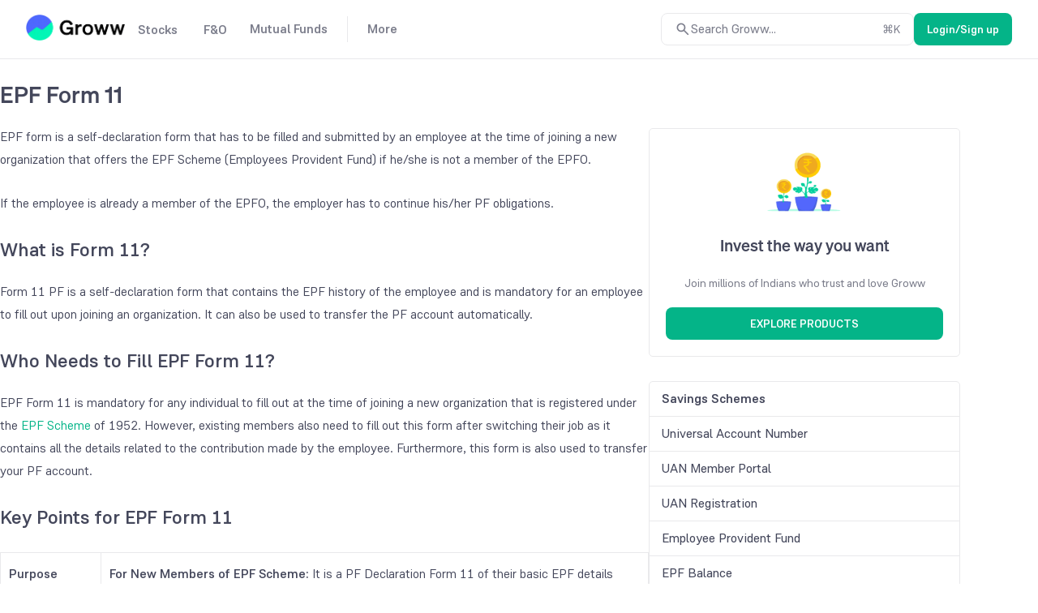

--- FILE ---
content_type: text/html; charset=utf-8
request_url: https://groww.in/p/savings-schemes/epf-form-11
body_size: 19212
content:
<!DOCTYPE html><html lang="en" data-theme="light" style="color-scheme:light"><head><meta charSet="utf-8"/><meta name="viewport" content="width=device-width, initial-scale=1, minimum-scale=1"/><link rel="icon" href="/favicon32x32-groww.ico"/><title>EPF Form 11 - How to Fill Form 11 and Key Points for EPF Form 11</title><meta name="description" content="EPF Form 11 is a self-declaration form that is filled by the employee at the time of joining. Get to know its key points, structure, details."/><meta name="robots" content="noindex"/><meta name="twitter:card" content="summary_large_image"/><meta name="twitter:image" content="https://groww.in/groww-logo-270.png"/><meta name="twitter:description" content="EPF Form 11 is a self-declaration form that is filled by the employee at the time of joining. Get to know its key points, structure, details."/><meta name="twitter:title" content="EPF Form 11 - How to Fill Form 11 and Key Points for EPF Form 11"/><meta name="twitter:site" content="_@groww"/><meta name="twitter:creator" content="_@groww"/><meta itemProp="name" content="EPF Form 11 - How to Fill Form 11 and Key Points for EPF Form 11"/><meta itemProp="description" content="EPF Form 11 is a self-declaration form that is filled by the employee at the time of joining. Get to know its key points, structure, details."/><meta itemProp="image" content="https://groww.in/groww-logo-270.png"/><meta property="og:locale" content="en_US"/><meta property="og:type" content="website"/><meta property="og:title" content="EPF Form 11 - How to Fill Form 11 and Key Points for EPF Form 11"/><meta property="og:image" content="https://groww.in/groww-logo-270.png"/><meta property="og:description" content="EPF Form 11 is a self-declaration form that is filled by the employee at the time of joining. Get to know its key points, structure, details."/><meta property="og:url" content="https://groww.in/p/savings-schemes/epf-form-11"/><meta property="og:site_name" content="Groww"/><link rel="publisher" href="https://plus.google.com/b/112795119140865328446/+GrowwIn?"/><link rel="canonical" href="https://groww.in/p/savings-schemes/epf-form-11"/><meta name="next-head-count" content="24"/><meta property="csp-nonce" content="NyWo78Kcl0wZZ8WOk7XY3+7lDp+xkyovGX5HzPpRpKg="/><meta http-equiv="Content-Security-Policy" content="default-src &#x27;self&#x27;; object-src &#x27;none&#x27;; block-all-mixed-content; script-src &#x27;self&#x27; &#x27;nonce-NyWo78Kcl0wZZ8WOk7XY3+7lDp+xkyovGX5HzPpRpKg=&#x27; https://*.groww.in/ https://*.growwinfra.in/ wss://*.groww.in/ wss://groww.in/ https://*.freshchat.com/ https://*.webengage.com/ http://cdn.widgets.webengage.com/ https://connect.facebook.net/ https://*.razorpay.com/ https://d2yyd1h5u9mauk.cloudfront.net/integrations/web/v1/library/ https://storage.googleapis.com/ https://www.googletagmanager.com/ https://tagmanager.google.com https://www.google-analytics.com/ https://ssl.google-analytics.com https://stats.g.doubleclick.net/ https://googleads.g.doubleclick.net/ https://www.googleadservices.com/ https://*.google.com/ https://www.google.co.in/ https://fonts.googleapis.com/ https://www.youtube.com/ https://www.youtube.com/iframe_api https://www.youtube-nocookie.com/ https://*.ingest.sentry.io https://hv-camera-web-sg.s3-ap-southeast-1.amazonaws.com/ https://hv-central-config.s3.ap-south-1.amazonaws.com/ https://hypersnapweb.hyperverge.co/ https://microapps.onemoney.in/ https://webrd.onemoney.in/ https://unpkg.com/ https://cdnjs.cloudflare.com/ https://www.gstatic.com/ https://bat.bing.com/ https://*.appsflyer.com/ https://www.clarity.ms/ https://*.ampproject.org/; img-src &#x27;self&#x27; data: blob: https://groww.in/ https://*.groww.in/ https://img.youtube.com/ https://i.ytimg.com https://i3.ytimg.com https://s3.amazonaws.com/cdn.freshdesk.com/ https://viewlogo.s3.amazonaws.com/ https://wchat.freshchat.com/ https://www.google-analytics.com/ https://*.googleapis.com/ https://*.googleusercontent.com/ https://www.google.com/ https://www.google-analytics.com https://www.google.com/ads/ga-audiences https://www.googletagmanager.com https://ssl.gstatic.com https://www.gstatic.com https://stats.g.doubleclick.net/ https://www.google.co.in/ads/ga-audiences https://*.ingest.sentry.io https://hv-camera-web-sg.s3-ap-southeast-1.amazonaws.com/ https://hv-central-config.s3.ap-south-1.amazonaws.com/ https://hypersnapweb.hyperverge.co/ https://microapps.onemoney.in/ https://webrd.onemoney.in/ https://*.freshdesk.com/ https://bat.bing.com/ https://www.google.co.in/pagead/ https://*.ignosis.ai/ https://*.ignosis.in/ https://*.ampproject.org/ https://*.autochartist.com/; style-src &#x27;self&#x27; https://*.groww.in/ &#x27;unsafe-inline&#x27; https://accounts.google.com https://wchat.freshchat.com/ https://fonts.googleapis.com https://*.ampproject.org/; font-src &#x27;self&#x27; https://*.groww.in/ data: https://fonts.gstatic.com; connect-src &#x27;self&#x27; data: https://*.groww.in/ https://*.growwinfra.in/ wss://*.groww.in/ wss://groww.in/ https://*.webengage.com/ https://*.razorpay.com/ https://*.delighted.com/ https://accounts.google.com https://*.googleapis.com/ https://*.ingest.sentry.io https://hv-camera-web-sg.s3-ap-southeast-1.amazonaws.com/ https://hv-central-config.s3.ap-south-1.amazonaws.com/ https://hypersnapweb.hyperverge.co/ https://microapps.onemoney.in/ https://webrd.onemoney.in/ https://*.ampproject.org/ https://www.google-analytics.com/ https://analytics.google.com/ https://region1.analytics.google.com/ https://region1.google-analytics.com/ https://stats.g.doubleclick.net/ https://www.google.com/; frame-src &#x27;self&#x27; https://*.webengage.co https://storage.googleapis.com/ https://*.google.com/ https://www.youtube.com/ https://www.facebook.com https://*.groww.in/ wss://*.groww.in/ wss://groww.in/ https://wchat.freshchat.com/ https://growwapi.firebaseapp.com/ https://www.youtube.com/embed/ https://www.youtube.com/ https://www.youtube-nocookie.com/ https://*.ingest.sentry.io https://hv-camera-web-sg.s3-ap-southeast-1.amazonaws.com/ https://hv-central-config.s3.ap-south-1.amazonaws.com/ https://hypersnapweb.hyperverge.co/ https://microapps.onemoney.in/ https://webrd.onemoney.in/ https://*.ignosis.ai/ https://*.ignosis.in/ https://*.doubleclick.net/ https://*.ampproject.org/ https://www.googletagmanager.com/; media-src https://*.groww.in/ blob: https://storage.googleapis.com/ https://*.ampproject.org/;"/><meta charSet="utf-8"/><link rel="manifest" href="/manifest.json?v=1"/><link rel="preconnect" href="https://www.googletagmanager.com"/><link rel="preconnect" href="https://www.google-analytics.com"/><link rel="preconnect" href="https://widgets.in.webengage.com"/><link rel="preconnect" href="https://wsdk-files.in.webengage.com"/><meta name="mobile-web-app-capable" content="yes"/><meta name="apple-mobile-web-app-capable" content="yes"/><meta name="application-name" content="Groww"/><meta name="apple-mobile-web-app-title" content="Groww"/><meta name="theme-color" content="#5500eb"/><meta name="msapplication-navbutton-color" content="#5500eb"/><meta name="apple-mobile-web-app-status-bar-style" content="black-translucent"/><meta name="msapplication-starturl" content="/"/><link type="application/opensearchdescription+xml" rel="search" href="/osdd.xml?v=6"/><script nonce="NyWo78Kcl0wZZ8WOk7XY3+7lDp+xkyovGX5HzPpRpKg=" data-nscript="beforeInteractive" crossorigin="anonymous">
  if (Promise && !Promise.allSettled) {
  Promise.allSettled = function(promises) {
    return Promise.all(promises.map(function(promise) {
      return promise.then(function(value) {
        return { state: 'fulfilled', value: value };
      }).catch(function(reason) {
        return { state: 'rejected', reason: reason };
      });
    }));
  };
}</script><script nonce="NyWo78Kcl0wZZ8WOk7XY3+7lDp+xkyovGX5HzPpRpKg=" data-nscript="beforeInteractive" crossorigin="anonymous">
  (function () {
    if (typeof globalThis === 'undefined') {
      if (typeof window !== 'undefined') {
        window.globalThis = window;
      } else if (typeof global !== 'undefined') {
        global.globalThis = global;
      } else if (typeof self !== 'undefined') {
        self.globalThis = self;
      }
    }
  })();
</script><link nonce="NyWo78Kcl0wZZ8WOk7XY3+7lDp+xkyovGX5HzPpRpKg=" rel="preload" href="//assets-netstorage.groww.in/web-assets/billion_groww_desktop/prod/_next/static/css/59214fbd56758ab5.css" as="style" crossorigin="anonymous"/><link nonce="NyWo78Kcl0wZZ8WOk7XY3+7lDp+xkyovGX5HzPpRpKg=" rel="stylesheet" href="//assets-netstorage.groww.in/web-assets/billion_groww_desktop/prod/_next/static/css/59214fbd56758ab5.css" crossorigin="anonymous" data-n-g=""/><link nonce="NyWo78Kcl0wZZ8WOk7XY3+7lDp+xkyovGX5HzPpRpKg=" rel="preload" href="//assets-netstorage.groww.in/web-assets/billion_groww_desktop/prod/_next/static/css/87fb13d4f15c768a.css" as="style" crossorigin="anonymous"/><link nonce="NyWo78Kcl0wZZ8WOk7XY3+7lDp+xkyovGX5HzPpRpKg=" rel="stylesheet" href="//assets-netstorage.groww.in/web-assets/billion_groww_desktop/prod/_next/static/css/87fb13d4f15c768a.css" crossorigin="anonymous" data-n-p=""/><noscript data-n-css="NyWo78Kcl0wZZ8WOk7XY3+7lDp+xkyovGX5HzPpRpKg="></noscript><script defer="" nonce="NyWo78Kcl0wZZ8WOk7XY3+7lDp+xkyovGX5HzPpRpKg=" crossorigin="anonymous" nomodule="" src="//assets-netstorage.groww.in/web-assets/billion_groww_desktop/prod/_next/static/chunks/polyfills-c67a75d1b6f99dc8.js"></script><script src="//assets-netstorage.groww.in/web-assets/billion_groww_desktop/prod/_next/static/chunks/webpack-d3f0cc9e18e054ad.js" nonce="NyWo78Kcl0wZZ8WOk7XY3+7lDp+xkyovGX5HzPpRpKg=" defer="" crossorigin="anonymous"></script><script src="//assets-netstorage.groww.in/web-assets/billion_groww_desktop/prod/_next/static/chunks/framework-5e42e162e23cf192.js" nonce="NyWo78Kcl0wZZ8WOk7XY3+7lDp+xkyovGX5HzPpRpKg=" defer="" crossorigin="anonymous"></script><script src="//assets-netstorage.groww.in/web-assets/billion_groww_desktop/prod/_next/static/chunks/main-651aa99e9f09dcde.js" nonce="NyWo78Kcl0wZZ8WOk7XY3+7lDp+xkyovGX5HzPpRpKg=" defer="" crossorigin="anonymous"></script><script src="//assets-netstorage.groww.in/web-assets/billion_groww_desktop/prod/_next/static/chunks/pages/_app-ba0e3578c3577bb9.js" nonce="NyWo78Kcl0wZZ8WOk7XY3+7lDp+xkyovGX5HzPpRpKg=" defer="" crossorigin="anonymous"></script><script src="//assets-netstorage.groww.in/web-assets/billion_groww_desktop/prod/_next/static/chunks/23994-dfd12dea5466ce2b.js" nonce="NyWo78Kcl0wZZ8WOk7XY3+7lDp+xkyovGX5HzPpRpKg=" defer="" crossorigin="anonymous"></script><script src="//assets-netstorage.groww.in/web-assets/billion_groww_desktop/prod/_next/static/chunks/32268-c779e2b8718b4c15.js" nonce="NyWo78Kcl0wZZ8WOk7XY3+7lDp+xkyovGX5HzPpRpKg=" defer="" crossorigin="anonymous"></script><script src="//assets-netstorage.groww.in/web-assets/billion_groww_desktop/prod/_next/static/chunks/4623-89dda97bd38b4f3d.js" nonce="NyWo78Kcl0wZZ8WOk7XY3+7lDp+xkyovGX5HzPpRpKg=" defer="" crossorigin="anonymous"></script><script src="//assets-netstorage.groww.in/web-assets/billion_groww_desktop/prod/_next/static/chunks/9583-9dc67f0a39e7aaa0.js" nonce="NyWo78Kcl0wZZ8WOk7XY3+7lDp+xkyovGX5HzPpRpKg=" defer="" crossorigin="anonymous"></script><script src="//assets-netstorage.groww.in/web-assets/billion_groww_desktop/prod/_next/static/chunks/87946-656ee40f900d9599.js" nonce="NyWo78Kcl0wZZ8WOk7XY3+7lDp+xkyovGX5HzPpRpKg=" defer="" crossorigin="anonymous"></script><script src="//assets-netstorage.groww.in/web-assets/billion_groww_desktop/prod/_next/static/chunks/551-ddc06eb59cbd0a88.js" nonce="NyWo78Kcl0wZZ8WOk7XY3+7lDp+xkyovGX5HzPpRpKg=" defer="" crossorigin="anonymous"></script><script src="//assets-netstorage.groww.in/web-assets/billion_groww_desktop/prod/_next/static/chunks/pages/p/savings-schemes/%5BsearchId%5D-233db37ae1d71604.js" nonce="NyWo78Kcl0wZZ8WOk7XY3+7lDp+xkyovGX5HzPpRpKg=" defer="" crossorigin="anonymous"></script><script src="//assets-netstorage.groww.in/web-assets/billion_groww_desktop/prod/_next/static/Xu9j1f4v5ze3huW2vhCxp/_buildManifest.js" nonce="NyWo78Kcl0wZZ8WOk7XY3+7lDp+xkyovGX5HzPpRpKg=" defer="" crossorigin="anonymous"></script><script src="//assets-netstorage.groww.in/web-assets/billion_groww_desktop/prod/_next/static/Xu9j1f4v5ze3huW2vhCxp/_ssgManifest.js" nonce="NyWo78Kcl0wZZ8WOk7XY3+7lDp+xkyovGX5HzPpRpKg=" defer="" crossorigin="anonymous"></script></head><body><div id="__next" data-reactroot=""><div class="lne123Loader"></div><div id="root"><div class=" header2025_headerContainer__b1Cc6 bgHeader"><div class="row mainDiv width100" style="border-bottom:1px solid var(--border-primary)"><div class="loggedOut_navContainer__PiNzK absolute-center vspace-between web-align false"><div class="absolute-center loggedOut_leftContainer__mRB80"><div class="loggedOut_marginBottom4__BRzzf cur-po"></div><div class="absolute-center"><div class="bodyLargeHeavy contentSecondary flex absolute-center"><div class="absolute-center loggedOut_navItem__sAJWS "><span class="cur-po">Stocks</span></div><div class="loggedOut_hoverDiv__wVy4J borderPrimary"><div class="dropdownUI_dropdownContainer____P6j flex"><a class="dropdownUI_dropdownSection1__oQIN_ width100 absolute-center flex-column" href="/stocks"><div class="absolute-center dropdownUI_dropdownMinHeight___AS5r"><div class="lazyload-wrapper "><div style="height:205px" class="lazyload-placeholder"></div></div></div><div class="flex flex-column"><div class="bodyLargeHeavy contentPrimary absolute-center dropdownUI_dropdownHeading__M7ygE">Invest in Stocks<svg xmlns="http://www.w3.org/2000/svg" viewBox="0 0 24 24" fill="currentColor" height="22" width="22"><path fill="none" d="M0 0h24v24H0z"></path><path d="m12 4-1.41 1.41L16.17 11H4v2h12.17l-5.58 5.59L12 20l8-8z"></path></svg></div><div class="bodyBase contentSecondary dropdownUI_dropdownSubHeading__GI9xv">Invest in stocks, ETFs, IPOs with fast orders. Track returns on your stock holdings and view real-time P&amp;L on your positions.</div></div></a><div class="dropdownUI_dropdownDivider__LckUq absolute-center borderPrimary"></div><div class="dropdownUI_dropdownSection2__1dJLY false flex flex-column"><a class="bodyLargeHeavy contentPrimary backgroundTransparentHover absolute-center dropdownUI_dropdownSection2Item__19tvX" href="/stocks/intraday"><span class="absolute-center contentSecondary"></span><div class="flex flex-column"><div class="bodyLargeHeavy contentPrimary dropdownUI_dropdownHeading__M7ygE">Intraday</div><div class="bodyBase contentSecondary dropdownUI_dropdownSubHeading__GI9xv">Monitor top intraday performers in real time</div></div></a><a class="bodyLargeHeavy contentPrimary backgroundTransparentHover absolute-center dropdownUI_dropdownSection2Item__19tvX" href="/etfs"><span class="absolute-center contentSecondary"></span><div class="flex flex-column"><div class="bodyLargeHeavy contentPrimary dropdownUI_dropdownHeading__M7ygE">ETF Screener</div><div class="bodyBase contentSecondary dropdownUI_dropdownSubHeading__GI9xv">Get the best of Mutual Funds and flexibility of Stocks</div></div></a><a class="bodyLargeHeavy contentPrimary backgroundTransparentHover absolute-center dropdownUI_dropdownSection2Item__19tvX" href="/ipo"><span class="absolute-center contentSecondary"></span><div class="flex flex-column"><div class="bodyLargeHeavy contentPrimary dropdownUI_dropdownHeading__M7ygE">IPO</div><div class="bodyBase contentSecondary dropdownUI_dropdownSubHeading__GI9xv">Track upcoming and ongoing IPOs</div></div></a><a class="bodyLargeHeavy contentPrimary backgroundTransparentHover absolute-center dropdownUI_dropdownSection2Item__19tvX" href="/stocks/mtf"><span class="absolute-center contentSecondary"></span><div class="flex flex-column"><div class="bodyLargeHeavy contentPrimary dropdownUI_dropdownHeading__M7ygE">MTFs</div><div class="bodyBase contentSecondary dropdownUI_dropdownSubHeading__GI9xv">Buy now, pay later</div></div></a></div><div class="dropdownUI_dropdownDivider__LckUq absolute-center borderPrimary"></div><div class="dropdownUI_dropdownSection2__1dJLY flex flex-column"><a class="bodyLargeHeavy contentPrimary backgroundTransparentHover absolute-center dropdownUI_dropdownSection2Item__19tvX" href="/stocks/filter"><span class="absolute-center contentSecondary"></span><div class="flex flex-column"><div class="bodyLargeHeavy contentPrimary dropdownUI_dropdownHeading__M7ygE">Stock Screener</div><div class="bodyBase contentSecondary dropdownUI_dropdownSubHeading__GI9xv">Filter based on RSI, PE ratio and more</div></div></a><a class="bodyLargeHeavy contentPrimary backgroundTransparentHover absolute-center dropdownUI_dropdownSection2Item__19tvX" href="/stocks/calendar"><span class="absolute-center contentSecondary"></span><div class="flex flex-column"><div class="bodyLargeHeavy contentPrimary dropdownUI_dropdownHeading__M7ygE">Stock Events</div><div class="bodyBase contentSecondary dropdownUI_dropdownSubHeading__GI9xv">Dividends, bonus, buybacks and more</div></div></a><a class="bodyLargeHeavy contentPrimary backgroundTransparentHover absolute-center dropdownUI_dropdownSection2Item__19tvX" href="/open-demat-account"><span class="absolute-center contentSecondary"></span><div class="flex flex-column"><div class="bodyLargeHeavy contentPrimary dropdownUI_dropdownHeading__M7ygE">Demat Account</div><div class="bodyBase contentSecondary dropdownUI_dropdownSubHeading__GI9xv">Begin your stock market journey</div></div></a><a class="bodyLargeHeavy contentPrimary backgroundTransparentHover absolute-center dropdownUI_dropdownSection2Item__19tvX" href="/share-market-today"><span class="absolute-center contentSecondary"></span><div class="flex flex-column"><div class="bodyLargeHeavy contentPrimary dropdownUI_dropdownHeading__M7ygE">Share Market Today</div><div class="bodyBase contentSecondary dropdownUI_dropdownSubHeading__GI9xv">Live news updates from stock market</div></div></a></div></div></div></div><div class="bodyLargeHeavy contentSecondary flex absolute-center"><div class="absolute-center loggedOut_navItem__sAJWS "><span class="cur-po">F&amp;O</span></div><div class="loggedOut_hoverDiv__wVy4J borderPrimary"><div class="dropdownUI_dropdownContainer____P6j flex"><a class="dropdownUI_dropdownSection1__oQIN_ width100 absolute-center flex-column" href="/futures-and-options"><div class="absolute-center dropdownUI_dropdownMinHeight___AS5r"><div class="lazyload-wrapper "><div style="height:163.8px" class="lazyload-placeholder"></div></div></div><div class="flex flex-column"><div class="bodyLargeHeavy contentPrimary absolute-center dropdownUI_dropdownHeading__M7ygE">Trade in Futures &amp; Options<svg xmlns="http://www.w3.org/2000/svg" viewBox="0 0 24 24" fill="currentColor" height="22" width="22"><path fill="none" d="M0 0h24v24H0z"></path><path d="m12 4-1.41 1.41L16.17 11H4v2h12.17l-5.58 5.59L12 20l8-8z"></path></svg></div><div class="bodyBase contentSecondary dropdownUI_dropdownSubHeading__GI9xv">Trade in F&amp;O using the terminal. View charts, indicators, track your orders , P&amp;L and watchlists in a single space</div></div></a><div class="dropdownUI_dropdownDivider__LckUq absolute-center borderPrimary"></div><div class="dropdownUI_dropdownSection2__1dJLY false flex flex-column"><a class="bodyLargeHeavy contentPrimary backgroundTransparentHover absolute-center dropdownUI_dropdownSection2Item__19tvX" href="/indices"><span class="absolute-center contentSecondary"></span><div class="flex flex-column"><div class="bodyLargeHeavy contentPrimary dropdownUI_dropdownHeading__M7ygE">Indices</div><div class="bodyBase contentSecondary dropdownUI_dropdownSubHeading__GI9xv">Track markets across the globe</div></div></a><a class="bodyLargeHeavy contentPrimary backgroundTransparentHover absolute-center dropdownUI_dropdownSection2Item__19tvX" href="/charts"><span class="absolute-center contentSecondary"></span><div class="flex flex-column"><div class="bodyLargeHeavy contentPrimary dropdownUI_dropdownHeading__M7ygE">Terminal</div><div class="bodyBase contentSecondary dropdownUI_dropdownSubHeading__GI9xv">Track charts, orders, positions, watchlists in one place</div></div></a><a class="bodyLargeHeavy contentPrimary backgroundTransparentHover absolute-center dropdownUI_dropdownSection2Item__19tvX" href="/options/nifty"><span class="absolute-center contentSecondary"></span><div class="flex flex-column"><div class="bodyLargeHeavy contentPrimary dropdownUI_dropdownHeading__M7ygE">Option chain</div><div class="bodyBase contentSecondary dropdownUI_dropdownSubHeading__GI9xv">Analyse chains, view payoffs, create baskets</div></div></a></div><div class="dropdownUI_dropdownDivider__LckUq absolute-center borderPrimary"></div><div class="dropdownUI_dropdownSection2__1dJLY flex flex-column"><a class="bodyLargeHeavy contentPrimary backgroundTransparentHover absolute-center dropdownUI_dropdownSection2Item__19tvX" href="/available-for-pledge"><span class="absolute-center contentSecondary"></span><div class="flex flex-column"><div class="bodyLargeHeavy contentPrimary dropdownUI_dropdownHeading__M7ygE">Pledge</div><div class="bodyBase contentSecondary dropdownUI_dropdownSubHeading__GI9xv">Get extra balance for trading</div></div></a><a class="bodyLargeHeavy contentPrimary backgroundTransparentHover absolute-center dropdownUI_dropdownSection2Item__19tvX" href="/commodities"><span class="absolute-center contentSecondary"></span><div class="flex flex-column"><div class="bodyLargeHeavy contentPrimary dropdownUI_dropdownHeading__M7ygE">Commodities</div><div class="bodyBase contentSecondary dropdownUI_dropdownSubHeading__GI9xv">Trade in Crude Oil, Gold, Silver and more</div></div></a><a class="bodyLargeHeavy contentPrimary backgroundTransparentHover absolute-center dropdownUI_dropdownSection2Item__19tvX" href="/trade-api"><span class="absolute-center contentSecondary"></span><div class="flex flex-column"><div class="bodyLargeHeavy contentPrimary dropdownUI_dropdownHeading__M7ygE">API trading</div><div class="bodyBase contentSecondary dropdownUI_dropdownSubHeading__GI9xv">Set up and execute trades through our API</div></div></a></div></div></div></div><div class="bodyLargeHeavy contentSecondary flex absolute-center"><div class="absolute-center loggedOut_navItem__sAJWS loggedOut_navItemSecondLast__hZ_zd"><span class="cur-po">Mutual Funds</span></div><div class="loggedOut_hoverDiv__wVy4J borderPrimary"><div class="dropdownUI_dropdownContainer____P6j flex"><a class="dropdownUI_dropdownSection1__oQIN_ width100 absolute-center flex-column" href="/mutual-funds"><div class="absolute-center dropdownUI_dropdownMinHeight___AS5r"><div class="lazyload-wrapper "><div style="height:180.6px" class="lazyload-placeholder"></div></div></div><div class="flex flex-column"><div class="bodyLargeHeavy contentPrimary absolute-center dropdownUI_dropdownHeading__M7ygE">Invest in Mutual Funds<svg xmlns="http://www.w3.org/2000/svg" viewBox="0 0 24 24" fill="currentColor" height="22" width="22"><path fill="none" d="M0 0h24v24H0z"></path><path d="m12 4-1.41 1.41L16.17 11H4v2h12.17l-5.58 5.59L12 20l8-8z"></path></svg></div><div class="bodyBase contentSecondary dropdownUI_dropdownSubHeading__GI9xv">Invest in direct mutual funds at zero charges via lump sump investments or SIPs</div></div></a><div class="dropdownUI_dropdownDivider__LckUq absolute-center borderPrimary"></div><div class="dropdownUI_dropdownSection2__1dJLY false flex flex-column"><a class="bodyLargeHeavy contentPrimary backgroundTransparentHover absolute-center dropdownUI_dropdownSection2Item__19tvX" href="/mutual-funds/amc"><span class="absolute-center contentSecondary"></span><div class="flex flex-column"><div class="bodyLargeHeavy contentPrimary dropdownUI_dropdownHeading__M7ygE">Mutual Fund Houses</div><div class="bodyBase contentSecondary dropdownUI_dropdownSubHeading__GI9xv">Know about AMCs, funds, fund managers</div></div></a><a class="bodyLargeHeavy contentPrimary backgroundTransparentHover absolute-center dropdownUI_dropdownSection2Item__19tvX" href="/nfo"><span class="absolute-center contentSecondary"></span><div class="flex flex-column"><div class="bodyLargeHeavy contentPrimary dropdownUI_dropdownHeading__M7ygE">NFO’s</div><div class="bodyBase contentSecondary dropdownUI_dropdownSubHeading__GI9xv">Track all active NFOs in one place</div></div></a><a class="bodyLargeHeavy contentPrimary backgroundTransparentHover absolute-center dropdownUI_dropdownSection2Item__19tvX" href="/mutual-funds/amc/groww-mutual-funds"><span class="absolute-center contentSecondary"></span><div class="flex flex-column"><div class="bodyLargeHeavy contentPrimary dropdownUI_dropdownHeading__M7ygE">Mutual Funds by Groww</div><div class="bodyBase contentSecondary dropdownUI_dropdownSubHeading__GI9xv">Mutual funds by Groww designed for your investment goals</div></div></a><a class="bodyLargeHeavy contentPrimary backgroundTransparentHover absolute-center dropdownUI_dropdownSection2Item__19tvX" href="/mutual-funds/start-sip"><span class="absolute-center contentSecondary"></span><div class="flex flex-column"><div class="bodyLargeHeavy contentPrimary dropdownUI_dropdownHeading__M7ygE">Start SIP</div><div class="bodyBase contentSecondary dropdownUI_dropdownSubHeading__GI9xv">Build long-term wealth through disciplined monthly investing.</div></div></a></div><div class="dropdownUI_dropdownDivider__LckUq absolute-center borderPrimary"></div><div class="dropdownUI_dropdownSection2__1dJLY flex flex-column"><a class="bodyLargeHeavy contentPrimary backgroundTransparentHover absolute-center dropdownUI_dropdownSection2Item__19tvX" href="/mutual-funds/filter"><span class="absolute-center contentSecondary"></span><div class="flex flex-column"><div class="bodyLargeHeavy contentPrimary dropdownUI_dropdownHeading__M7ygE">Mutual Funds screener</div><div class="bodyBase contentSecondary dropdownUI_dropdownSubHeading__GI9xv">Filter funds based on risk, fund size and more</div></div></a><a class="bodyLargeHeavy contentPrimary backgroundTransparentHover absolute-center dropdownUI_dropdownSection2Item__19tvX" href="/track"><span class="absolute-center contentSecondary"></span><div class="flex flex-column"><div class="bodyLargeHeavy contentPrimary dropdownUI_dropdownHeading__M7ygE">Track Funds</div><div class="bodyBase contentSecondary dropdownUI_dropdownSubHeading__GI9xv">Import funds and track all investments in a single place</div></div></a><a class="bodyLargeHeavy contentPrimary backgroundTransparentHover absolute-center dropdownUI_dropdownSection2Item__19tvX" href="/mutual-funds/compare"><span class="absolute-center contentSecondary"></span><div class="flex flex-column"><div class="bodyLargeHeavy contentPrimary dropdownUI_dropdownHeading__M7ygE">Compare Funds</div></div></a></div></div></div></div><div class="bodyLargeHeavy contentSecondary flex absolute-center"><div class="loggedOut_navDivider__MJXCI absolute-center borderPrimary"></div><div class="absolute-center loggedOut_navItem__sAJWS loggedOut_navItemLast___i87t"><span class="cur-po">More</span></div><div class="loggedOut_hoverDiv__wVy4J borderPrimary"><div class="dropdownUI_dropdownContainer____P6j flex"><div class="dropdownUI_dropdownSection2__1dJLY dropdownUI_section2MoreContainerWidth__vEuuQ flex flex-column"><a class="bodyLargeHeavy contentPrimary backgroundTransparentHover absolute-center dropdownUI_dropdownSection2Item__19tvX" href="/calculators/sip-calculator"><span class="absolute-center contentSecondary"></span><div class="flex flex-column"><div class="bodyLargeHeavy contentPrimary dropdownUI_dropdownHeading__M7ygE">SIP calculator</div><div class="bodyBase contentSecondary dropdownUI_dropdownSubHeading__GI9xv">Estimate returns on a SIP</div></div></a><a class="bodyLargeHeavy contentPrimary backgroundTransparentHover absolute-center dropdownUI_dropdownSection2Item__19tvX" href="/calculators/brokerage-calculator"><span class="absolute-center contentSecondary"></span><div class="flex flex-column"><div class="bodyLargeHeavy contentPrimary dropdownUI_dropdownHeading__M7ygE">Brokerage calculator</div><div class="bodyBase contentSecondary dropdownUI_dropdownSubHeading__GI9xv">Estimate charges for your trade/investment</div></div></a><a class="bodyLargeHeavy contentPrimary backgroundTransparentHover absolute-center dropdownUI_dropdownSection2Item__19tvX" href="/calculators/margin-calculator"><span class="absolute-center contentSecondary"></span><div class="flex flex-column"><div class="bodyLargeHeavy contentPrimary dropdownUI_dropdownHeading__M7ygE">Margin calculator</div><div class="bodyBase contentSecondary dropdownUI_dropdownSubHeading__GI9xv">Estimate balance needed to buy/sell a stock</div></div></a></div><div class="dropdownUI_dropdownDivider__LckUq absolute-center borderPrimary"></div><div class="dropdownUI_dropdownSection2__1dJLY flex flex-column"><a class="bodyLargeHeavy contentPrimary backgroundTransparentHover absolute-center dropdownUI_dropdownSection2Item__19tvX" href="/calculators/swp-calculator"><span class="absolute-center contentSecondary"></span><div class="flex flex-column"><div class="bodyLargeHeavy contentPrimary dropdownUI_dropdownHeading__M7ygE">SWP calculator</div><div class="bodyBase contentSecondary dropdownUI_dropdownSubHeading__GI9xv">Returns on your systematic withdrawal plan</div></div></a><a class="bodyLargeHeavy contentPrimary backgroundTransparentHover absolute-center dropdownUI_dropdownSection2Item__19tvX" href="/pricing"><span class="absolute-center contentSecondary"></span><div class="flex flex-column"><div class="bodyLargeHeavy contentPrimary dropdownUI_dropdownHeading__M7ygE">Pricing</div><div class="bodyBase contentSecondary dropdownUI_dropdownSubHeading__GI9xv">Brokerage and charges on Groww</div></div></a><a class="bodyLargeHeavy contentPrimary backgroundTransparentHover absolute-center dropdownUI_dropdownSection2Item__19tvX" href="/blog"><span class="absolute-center contentSecondary"></span><div class="flex flex-column"><div class="bodyLargeHeavy contentPrimary dropdownUI_dropdownHeading__M7ygE">Blog</div></div></a></div></div></div></div></div></div></div></div></div><div><div><div class="web-align"><div class="layout-container"><div class="layout-main width100"><h1 class="gmp46Title displayBase">EPF Form 11</h1><div class="cs81ContentDiv"><p><span style="font-weight: 400;">EPF form is a self-declaration form that has to be filled and submitted by an employee at the time of joining a new organization that offers the EPF Scheme (Employees Provident Fund) if he/she is not a member of the EPFO.</span></p>
<p><span style="font-weight: 400;"> If the employee is already a member of the EPFO, the employer has to continue his/her PF obligations. </span></p>
<h2><strong>What is Form 11?</strong></h2>
<p><span style="font-weight: 400;">Form 11 PF is a self-declaration form that contains the EPF history of the employee and is mandatory for an employee to fill out upon joining an organization. It can also be used to transfer the PF account automatically.  </span></p>
<h2><strong>Who Needs to Fill EPF Form 11?</strong></h2>
<p><span style="font-weight: 400;">EPF Form 11 is mandatory for any individual to fill out at the time of joining a new organization that is registered under the </span><a href="https://groww.in/p/savings-schemes/employees-provident-fund-epf"><span style="font-weight: 400;">EPF Scheme</span></a><span style="font-weight: 400;"> of 1952. However, existing members also need to fill out this form after switching their job as it contains all the details related to the contribution made by the employee. Furthermore, this form is also used to transfer your PF account.</span></p>
<h2><strong>Key Points for EPF Form 11</strong></h2>
<table>
<tbody>
<tr>
<td>
<p><strong>Purpose</strong></p>
</td>
<td>
<p><strong>For New Members of EPF Scheme: </strong><span style="font-weight: 400;">It is a PF Declaration Form 11 of their basic EPF details</span></p>
<p><strong>For Existing Members</strong><span style="font-weight: 400;">: automatic transfer of PF details to a new account</span></p>
</td>
</tr>
<tr>
<td>
<p><strong>Where to Download?</strong></p>
</td>
<td>
<p><a href="https://www.epfindia.gov.in/site_en/index.php">https://www.epfindia.gov.in/site_en/index.php</a></p>
</td>
</tr>
<tr>
<td>
<p><strong>Eligibility</strong></p>
</td>
<td>
<p><span style="font-weight: 400;">When the employee’s salary is more than ₹ 15,000 and the organization he/she is working in has more than 20 employees.</span></p>
</td>
</tr>
<tr>
<td>
<p><strong>Mandatory</strong></p>
</td>
<td>
<p><span style="font-weight: 400;">Yes</span></p>
</td>
</tr>
<tr>
<td>
<p><strong>When to Fill</strong></p>
</td>
<td>
<p><span style="font-weight: 400;">At the time of joining a new organization which is covered under the Employees Provident Fund (EPF) scheme as per the EPF Act, 1952</span></p>
</td>
</tr>
</tbody>
</table>
<p><span style="font-weight: 400;">In the past, employees had to fill out</span> <a href="https://groww.in/p/savings-schemes/form-13"><span style="font-weight: 400;">Form 13</span></a><span style="font-weight: 400;"> to make the transfer to the new EPF account. However, with the introduction of form 11, the automatic transfer request has been included in this form itself.</span></p>
<p><span style="font-weight: 400;">The EPF form no 11 can be used to make the declaration for both the provident fund and pension scheme.</span></p>
<h2><strong>Structure of PF Form 11</strong></h2>
<p><span style="font-weight: 400;">The Employee Provident Fund form 11 has a total of 11 fields to be filled by the employee and a section called ‘Declaration by Present Employer’ which is to be filed by the employer.</span></p>
<p><span style="font-weight: 400;">While EPF Form 11 online submission, you will be asked to submit the following details-</span></p>
<ul>
<li style="font-weight: 400;" aria-level="1"><span style="font-weight: 400;">Name of the employee</span></li>
<li style="font-weight: 400;" aria-level="1"><span style="font-weight: 400;">Date of birth of the employee</span></li>
<li style="font-weight: 400;" aria-level="1"><span style="font-weight: 400;">Father’s/Husband’s name</span></li>
<li style="font-weight: 400;" aria-level="1"><span style="font-weight: 400;">Gender</span></li>
<li style="font-weight: 400;" aria-level="1"><span style="font-weight: 400;">E-mail id</span></li>
<li style="font-weight: 400;" aria-level="1"><span style="font-weight: 400;">Mobile Number</span></li>
<li style="font-weight: 400;" aria-level="1"><span style="font-weight: 400;">Relationship of the employee with EPS and EPF schemes</span></li>
<li style="font-weight: 400;" aria-level="1"><span style="font-weight: 400;">Previous employment details such as the UAN, last working day, scheme certificate number</span></li>
<li style="font-weight: 400;" aria-level="1"><span style="font-weight: 400;">Educational details</span></li>
<li style="font-weight: 400;" aria-level="1"><span style="font-weight: 400;">Marital status</span></li>
<li style="font-weight: 400;" aria-level="1"><span style="font-weight: 400;">KYC details including bank account number, Driver’s license, etc.</span></li>
<li style="font-weight: 400;" aria-level="1"><span style="font-weight: 400;">Passport (in case of foreign employees)</span></li>
</ul>
<p><span style="font-weight: 400;">Also, the following documents must be provided by the employer-</span></p>
<ul>
<li style="font-weight: 400;" aria-level="1"><span style="font-weight: 400;">Employee’s Date of Joining</span></li>
<li style="font-weight: 400;" aria-level="1"><a href="https://groww.in/p/savings-schemes/uan-universal-account-number"><span style="font-weight: 400;">Universal Account Number</span></a><span style="font-weight: 400;"> (UAN) of the employee</span></li>
<li style="font-weight: 400;" aria-level="1"><span style="font-weight: 400;">Provident Fund ID number assigned to the employee</span></li>
<li style="font-weight: 400;" aria-level="1"><span style="font-weight: 400;">Verification of the employee’s details</span></li>
</ul>
<p><img src="https://cms-resources.groww.in/uploads/Screenshot_2023_02_22_154624_cafdd3517a.png" alt="Screenshot 2023-02-22 154624.png" width="546" height="776" /></p>
<h2><strong>How to Fill PF Form 11?</strong></h2>
<p><span style="font-weight: 400;">The following details need to be filled in Form 11-</span></p>
<p>Personal Information such as-</p>
<ul>
<li style="font-weight: 400;" aria-level="1"><span style="font-weight: 400;">Name of the member</span></li>
<li style="font-weight: 400;" aria-level="1"><span style="font-weight: 400;">Father’s Name or Spouse’s Name (whichever is applicable)</span></li>
<li style="font-weight: 400;" aria-level="1"><span style="font-weight: 400;">Date of Birth</span></li>
<li style="font-weight: 400;" aria-level="1"><span style="font-weight: 400;">Gender (Male, Female, and Transgender)</span></li>
<li style="font-weight: 400;" aria-level="1"><span style="font-weight: 400;">Marital Status</span></li>
<li style="font-weight: 400;" aria-level="1"><span style="font-weight: 400;">Contact Details – Email ID and Mobile Number</span></li>
</ul>
<h2>Details Related to Previous Employer and EPF and EPS Participation</h2>
<ul>
<li style="font-weight: 400;" aria-level="1"><span style="font-weight: 400;">Whether the employee is an existing member of Employee’s Provident Fund Scheme, 1952</span></li>
<li style="font-weight: 400;" aria-level="1"><span style="font-weight: 400;">Whether the employee is an existing member of the Employee’s Pension Scheme, 1995 </span></li>
<li style="font-weight: 400;" aria-level="1"><span style="font-weight: 400;">If the employee has marked the answer as ‘YES’ regarding participation in any of the two schemes, some additional data points are required to be furnished:</span></li>
<li style="font-weight: 400;" aria-level="1"><span style="font-weight: 400;">UAN or Universal Account Number</span></li>
<li style="font-weight: 400;" aria-level="1"><span style="font-weight: 400;">Previous PF or Provident Fund Account Number</span></li>
<li style="font-weight: 400;" aria-level="1"><span style="font-weight: 400;">Date of exit from previous employment in the format dd/mm/yyyy</span></li>
<li style="font-weight: 400;" aria-level="1"><span style="font-weight: 400;">Scheme Certificate No. (if issued)</span></li>
<li style="font-weight: 400;" aria-level="1"><span style="font-weight: 400;">Pension Payment Order (PPO) No. if issued</span></li>
</ul>
<p><span style="font-weight: 400;">In the case of international workers, the following details need to be provided:</span></p>
<ul>
<li style="font-weight: 400;" aria-level="1"><span style="font-weight: 400;">Country of Origin</span></li>
<li style="font-weight: 400;" aria-level="1"><span style="font-weight: 400;">Passport Number</span></li>
<li style="font-weight: 400;" aria-level="1"><span style="font-weight: 400;">Validity of passport</span></li>
</ul>
<h2><strong>KYC Details</strong></h2>
<p><span style="font-weight: 400;">Self-attested copies of the following documents also need to be attached along with this form:</span></p>
<ul>
<li style="font-weight: 400;" aria-level="1"><span style="font-weight: 400;">Bank Account and IFSC</span></li>
<li style="font-weight: 400;" aria-level="1"><span style="font-weight: 400;">Aadhaar Number</span></li>
<li style="font-weight: 400;" aria-level="1"><span style="font-weight: 400;">Permanent Account Number (PAN)</span></li>
</ul>
<h2><strong>Undertaking by the Employee</strong></h2>
<p><span style="font-weight: 400;">Read the declaration points that are mentioned in the form and sign the undertaking and mention the date and place of signing the undertaking on the left side.</span></p>
<h2><strong>Declaration by Present Employer</strong></h2>
<p><span style="font-weight: 400;">The present employer, i.e. the newly joined organization, is required to take necessary actions as mentioned below and fill up the concerning details, and sign and seal the same. It also has to provide a declaration containing details regarding the information provided by an employee. </span></p>
<p><span style="font-weight: 400;">This declaration contains the following details:</span></p>
<ul>
<li style="font-weight: 400;" aria-level="1"><span style="font-weight: 400;">Date of joining of the employee</span></li>
<li style="font-weight: 400;" aria-level="1"><span style="font-weight: 400;">PF ID number/Member ID assigned to the employee</span></li>
<li style="font-weight: 400;" aria-level="1"><span style="font-weight: 400;">UAN of employee</span></li>
<li style="font-weight: 400;" aria-level="1"><span style="font-weight: 400;">Verification of KYC credentials</span></li>
</ul>
<h2><strong>EPF Form 11 Submissions</strong></h2>
<p><span style="font-weight: 400;">After you have filed Form 11, you will need to submit it to the employer. The employer will sign the form and stamp it. Then, the employer will submit the form to the regional EPF office. The transfer is made much easier if you possess UAN and the transfer procedure can be easily done online.</span></p>
<h2><strong>What are the Responsibilities of the Employer?</strong></h2>
<ul>
<li style="font-weight: 400;" aria-level="1"><span style="font-weight: 400;">Make all the new joiners fill out the declaration form (New format of Form No. 11) within a time period of one month and upload the information on the</span><a href="https://groww.in/p/savings-schemes/uan-member-portal"><span style="font-weight: 400;"> </span><span style="font-weight: 400;">UAN portal</span></a><span style="font-weight: 400;"> within a time period of 25 days from the end of every month.</span></li>
<li style="font-weight: 400;" aria-level="1"><span style="font-weight: 400;">Share the UAN details as generated by EPFO to all existing members of the fund within 15 days from the receipt of UAN and get their acknowledgement on the same.</span></li>
<li style="font-weight: 400;" aria-level="1"><span style="font-weight: 400;">Seed KYC details (PAN, Aadhaar Card, and bank account details) of such members within a month of the receipt of UAN.</span></li>
<li style="font-weight: 400;" aria-level="1"><span style="font-weight: 400;">In case the member does not have an Aadhaar card, the employer should get the Aadhaar Acknowledgement Slip submitted within a month from the time of receipt of UAN.</span></li>
<li style="font-weight: 400;" aria-level="1"><span style="font-weight: 400;">Once the employer receives Aadhaar information from the employee, he/she is required to upload the Aadhaar details on UAN Portal within 15 days of receiving such information.</span></li>
<li style="font-weight: 400;" aria-level="1"><span style="font-weight: 400;">Claim forms should be meticulously checked by the employer before sending them to the EPFO  from the end of the employer. The employer should check whether it is completed from all aspects such as all relevant KYC information should be linked to the UAN.</span></li>
</ul>
<h2><strong>EPF Points for International Workers</strong></h2>
<p><span style="font-weight: 400;">The term "international workers" refers to two groups of people-</span></p>
<ul>
<li style="font-weight: 400;" aria-level="1"><span style="font-weight: 400;">An Indian employee who is presently working or has previously worked in another nation with whom India has signed a Social Security Agreement, also known as the SSA or Social Security Agreement.<br /><br /></span></li>
<li style="font-weight: 400;" aria-level="1"><span style="font-weight: 400;">Any person who is not an Indian and works in India for a company covered by the Employees' PF and Miscellaneous Provisions Act.</span></li>
</ul>
<p><span style="font-weight: 400;">Previously, multinational workers in India were not eligible for the Employees' Provident Fund Scheme. However, every qualified overseas worker (i.e. non-excluded members) is now obligated to join and contribute to the EPF Scheme.</span></p></div></div><div class="layout-sidebar gmp46RightSide"><div class="scc87MainDiv backgroundPrimary borderPrimary center-align"><div class="lazyload-wrapper "><div style="height:87px" class="lazyload-placeholder"></div></div><div class="scc87Heading contentPrimary headingLarge">Invest the way you want</div><div class="scc87SubHeading contentSecondary bodyBase">Join millions of Indians who trust and love Groww</div><a class="" href="/products"><button class="mint-btn-default absolute-center backgroundTransparent pos-rel bodyBaseHeavy contentPrimary cur-po mint-btn-medium mint-btn-full-width mint-btn-primary contentOnColour backgroundAccent" tabindex="0" type="button"><span class="truncate">EXPLORE PRODUCTS</span></button></a></div><div class="SeoSidebarV2Links_card__T6DpV borderPrimary"><div class="SeoSidebarV2Links_cardTitle__nVSOW contentPrimary bodyLargeHeavy">Savings Schemes</div><div><a class="cur-po contentPrimary SeoSidebarV2Links_cardElement__rM0zl bodyLarge" href="/p/savings-schemes/uan-universal-account-number">Universal Account Number</a><a class="cur-po contentPrimary SeoSidebarV2Links_cardElement__rM0zl bodyLarge" href="/p/savings-schemes/uan-member-portal">UAN Member Portal</a><a class="cur-po contentPrimary SeoSidebarV2Links_cardElement__rM0zl bodyLarge" href="/p/savings-schemes/uan-registration">UAN Registration</a><a class="cur-po contentPrimary SeoSidebarV2Links_cardElement__rM0zl bodyLarge" href="/p/savings-schemes/employees-provident-fund-epf">Employee Provident Fund</a><a class="cur-po contentPrimary SeoSidebarV2Links_cardElement__rM0zl bodyLarge" href="/p/savings-schemes/epf-balance">EPF Balance</a><a class="cur-po contentPrimary SeoSidebarV2Links_cardElement__rM0zl bodyLarge" href="/p/savings-schemes/epf-interest-rate">EPF Interest Rate</a><a class="cur-po contentPrimary SeoSidebarV2Links_cardElement__rM0zl bodyLarge" href="/p/savings-schemes/epf-form-5">EPF Form 5</a><a class="cur-po contentPrimary SeoSidebarV2Links_cardElement__rM0zl bodyLarge" href="/p/savings-schemes/epf-form-10c">EPF Form 10c</a><a class="cur-po contentPrimary SeoSidebarV2Links_cardElement__rM0zl bodyLarge" href="/p/savings-schemes/epf-form-31">EPF Form 31</a><a class="cur-po contentPrimary SeoSidebarV2Links_cardElement__rM0zl bodyLarge" href="/p/savings-schemes/epf-claim-status">EPF Claim Status</a><a class="cur-po contentPrimary SeoSidebarV2Links_cardElement__rM0zl bodyLarge" href="/p/savings-schemes/post-office-saving-schemes">Post Office Saving Schemes</a><a class="cur-po contentPrimary SeoSidebarV2Links_cardElement__rM0zl bodyLarge" href="/p/savings-schemes/post-office-monthly-income-scheme">Post Office Monthly Income Scheme</a><a class="cur-po contentPrimary SeoSidebarV2Links_cardElement__rM0zl bodyLarge" href="/p/savings-schemes/post-office-tax-saving-scheme">Post office Tax Saving Scheme</a><a class="cur-po contentPrimary SeoSidebarV2Links_cardElement__rM0zl bodyLarge" href="/p/savings-schemes/sukanya-samriddhi-yojana">Sukanya Samriddhi Yojana</a><a class="cur-po contentPrimary SeoSidebarV2Links_cardElement__rM0zl bodyLarge" href="/p/savings-schemes/national-savings-scheme">National Saving Scheme</a><a class="cur-po contentPrimary SeoSidebarV2Links_cardElement__rM0zl bodyLarge" href="/p/savings-schemes/national-savings-certificate">National Savings Certificate</a><a class="cur-po contentPrimary SeoSidebarV2Links_cardElement__rM0zl bodyLarge" href="/p/savings-schemes/nsc-interest-rate">NSC Interest Rate</a><a class="cur-po contentPrimary SeoSidebarV2Links_cardElement__rM0zl bodyLarge" href="/p/savings-schemes/public-provident-fund-ppf">Public Provident Fund</a><a class="cur-po contentPrimary SeoSidebarV2Links_cardElement__rM0zl bodyLarge" href="/p/savings-schemes/ppf-balance">PPF Balance</a><a class="cur-po contentPrimary SeoSidebarV2Links_cardElement__rM0zl bodyLarge" href="/p/savings-schemes/ppf-withdrawal">PPF Withdrawal</a></div></div><div class="SeoSidebarV2Links_card__T6DpV borderPrimary"><div class="SeoSidebarV2Links_cardTitle__nVSOW contentPrimary bodyLargeHeavy">Loans</div><div><a class="cur-po contentPrimary SeoSidebarV2Links_cardElement__rM0zl bodyLarge" href="/loans/sbi-home-loan-interest-rates">SBI Home Loan Interest Rates</a><a class="cur-po contentPrimary SeoSidebarV2Links_cardElement__rM0zl bodyLarge" href="/loans/hdfc-home-loan-interest-rates">HDFC Home Loan Interest Rates</a><a class="cur-po contentPrimary SeoSidebarV2Links_cardElement__rM0zl bodyLarge" href="/loans/icici-home-loan-interest-rates">ICICI Home Loan Interest Rates</a><a class="cur-po contentPrimary SeoSidebarV2Links_cardElement__rM0zl bodyLarge" href="/loans/lic-home-loan-interest-rates">LIC Home Loan Interest Rates</a><a class="cur-po contentPrimary SeoSidebarV2Links_cardElement__rM0zl bodyLarge" href="/loans/sbi-personal-loan-interest-rates">SBI Personal Loan Interest Rates</a><a class="cur-po contentPrimary SeoSidebarV2Links_cardElement__rM0zl bodyLarge" href="/loans/hdfc-bank-personal-loan-interest-rates">HDFC Bank Personal Loan Interest Rates</a><a class="cur-po contentPrimary SeoSidebarV2Links_cardElement__rM0zl bodyLarge" href="/loans/axis-bank-personal-loan-interest-rates">Axis Bank Personal Loan Interest Rates</a><a class="cur-po contentPrimary SeoSidebarV2Links_cardElement__rM0zl bodyLarge" href="/loans/sbi-car-loan-interest-rates">SBI Car Loan Interest Rates</a><a class="cur-po contentPrimary SeoSidebarV2Links_cardElement__rM0zl bodyLarge" href="/loans/hdfc-car-loan-interest-rates">HDFC Car Loan Interest Rate</a><a class="cur-po contentPrimary SeoSidebarV2Links_cardElement__rM0zl bodyLarge" href="/loans/icici-car-loan-interest-rates">ICICI Car Loan Interest Rate</a><a class="cur-po contentPrimary SeoSidebarV2Links_cardElement__rM0zl bodyLarge" href="/loans/home-loan-interest-rates">Home Loan Interest Rates</a><a class="cur-po contentPrimary SeoSidebarV2Links_cardElement__rM0zl bodyLarge" href="/loans/car-loan-interest-rates">Car Loan Interest Rates</a><a class="cur-po contentPrimary SeoSidebarV2Links_cardElement__rM0zl bodyLarge" href="/loans/two-wheeler-loan-interest-rates">Bike Loan Interest Rates</a></div></div></div></div></div><div class="col l12" style="margin-top:75px"><div class="row backgroundTertiary footer_footerWrapper__49W38"><div class="web-align footer_footerBreadcrumb__Jh12v"><div><div class="bc785Wrapper bodyBase contentPrimary valign-wrapper undefined"><div class="flex valign-wrapper contentSecondary" style="gap:12px;padding:0"><a class="" href="/"><span class="bc785BreadText cur-po contentSecondary">Home</span></a><span class="bc785BreadSpace">&gt;</span><a class="" href="/p"><span class="bc785BreadText cur-po contentSecondary">Personal Finance</span></a><span class="bc785BreadSpace">&gt;</span><a class="" href="/p/savings-schemes"><span class="bc785BreadText cur-po contentSecondary">Savings Schemes</span></a><span class="bc785BreadSpace">&gt;</span><span class="bc785BreadText bc785Last truncate contentSecondary">EPF Form 11</span></div></div></div></div><div class="row container web-align backgroundTertiary contentPrimary col l12 footerTopSection_footerTopSectionWrapper__AzUkq"><div class="flex vspace-between" style="align-items:flex-start"><div class="vspace-between footerTopSection_leftSection__p7CIV"><div class="flex flex-column vspace-between contentTertiary"><div class="flex flex-column"><span>Vaishnavi Tech Park, South Tower, 3rd Floor</span><span class="fm77Line2">Sarjapur Main Road, Bellandur, Bengaluru – 560103</span><span class="fm77Line2">Karnataka</span></div><div class="valign-wrapper vspace-between footerTopSection_socialMediaWrapper__pEnZL"><div class="flex flex-column height100 vspace-between"><div><a class="" target="_blank" aria-label="Social Media Links" href="/help/my-account/searchable/how-to-call-groww-customer-care"><span class="footerTopSection_contactUs__CmBct contentPrimary bodyLarge">Contact Us</span></a></div><div class="valign-wrapper footerTopSection_iconsWrapper__LCBm1"><a href="https://twitter.com/_groww" class="col l12" target="_blank" rel="nofollow noopener noreferrer" aria-label="Social Media Links"><div class="lazyload-wrapper "><div style="height:24px" class="lazyload-placeholder"></div></div></a><a href="https://www.instagram.com/groww_official/" class="col l12" target="_blank" rel="nofollow noopener noreferrer" aria-label="Social Media Links"><div class="lazyload-wrapper "><div style="height:24px" class="lazyload-placeholder"></div></div></a><a href="https://www.facebook.com/growwapp" class="col l12" target="_blank" rel="nofollow noopener noreferrer" aria-label="Social Media Links"><div class="lazyload-wrapper "><div style="height:24px" class="lazyload-placeholder"></div></div></a><a href="https://in.linkedin.com/company/groww.in" class="col l12" target="_blank" rel="nofollow noopener noreferrer" aria-label="Social Media Links"><div class="lazyload-wrapper "><div style="height:24px" class="lazyload-placeholder"></div></div></a><a href="http://bit.ly/2rjkBHu" class="col l12" target="_blank" rel="nofollow noopener noreferrer" aria-label="Social Media Links"><div class="lazyload-wrapper "><div style="height:24px" class="lazyload-placeholder"></div></div></a></div></div><div class="flex flex-column height100 vspace-between"><div class="contentPrimary bodyLarge">Download the App</div><div class="valign-wrapper footerTopSection_downloadLinksContainer__uHXDQ"><div class="borderPrimary valign-wrapper footerTopSection_appStoreButton__lEIXp"><div><a href="https://app.groww.in/v3cO/4a6424fe" class="" rel="nofollow noreferrer" target="_blank" aria-label="Social Media Links"><div class="lazyload-wrapper "><div style="height:20px" class="lazyload-placeholder"></div></div></a></div></div><div class="borderPrimary valign-wrapper footerTopSection_appStoreButton__lEIXp"><div><a href="https://app.groww.in/v3cO/4a6424fe" class="" rel="nofollow noreferrer" target="_blank" aria-label="Social Media Links"><div class="lazyload-wrapper "><div style="height:20px" class="lazyload-placeholder"></div></div></a></div></div></div></div></div></div></div><div class="flex footerTopSection_columnGap___IS_R"><div><div class="headingSmall">GROWW</div><div class="footerTopSection_linkGrid__V5fiv"><a class="contentPrimary footerTopSection_productLinks__RO4GI" target="_blank" href="/about-us">About Us</a><a class="contentPrimary footerTopSection_productLinks__RO4GI" target="_blank" href="/pricing">Pricing</a><a class="contentPrimary footerTopSection_productLinks__RO4GI" target="_blank" href="/blog">Blog</a><a class="contentPrimary footerTopSection_productLinks__RO4GI" target="_blank" href="/press">Media &amp; Press</a><a class="contentPrimary footerTopSection_productLinks__RO4GI" target="_blank" href="/careers">Careers</a><a class="contentPrimary footerTopSection_productLinks__RO4GI" target="_blank" href="/help">Help &amp; Support</a><a class="contentPrimary footerTopSection_productLinks__RO4GI" target="_blank" href="/trust-and-safety">Trust &amp; Safety</a><a class="contentPrimary footerTopSection_productLinks__RO4GI" target="_blank" href="/investor-relations">Investor Relations</a></div></div><div><div class="headingSmall">PRODUCTS</div><div class="footerTopSection_linkGrid__V5fiv"><a class="contentPrimary footerTopSection_productLinks__RO4GI" target="_blank" href="/stocks">Stocks</a><a class="contentPrimary footerTopSection_productLinks__RO4GI" target="_blank" href="/futures-and-options">F&amp;O</a><a class="contentPrimary footerTopSection_productLinks__RO4GI" target="_blank" href="/stocks/mtf">MTF</a><a class="contentPrimary footerTopSection_productLinks__RO4GI" target="_blank" href="/invest-in-etfs">ETF</a><a class="contentPrimary footerTopSection_productLinks__RO4GI" target="_blank" href="/ipo">IPO</a><a class="contentPrimary footerTopSection_productLinks__RO4GI" target="_blank" href="/mutual-funds">Mutual Funds</a><a class="contentPrimary footerTopSection_productLinks__RO4GI" target="_blank" href="/commodities">Commodities</a><a class="contentPrimary footerTopSection_productLinks__RO4GI" target="_blank" href="/charts">Groww Terminal</a><a class="contentPrimary footerTopSection_productLinks__RO4GI" target="_blank" href="https://915.groww.in">915 Terminal</a><a class="contentPrimary footerTopSection_productLinks__RO4GI" target="_blank" href="/stocks/screens">Stock Screens</a><a class="contentPrimary footerTopSection_productLinks__RO4GI" target="_blank" href="/trade-api">Algo Trading</a><a class="contentPrimary footerTopSection_productLinks__RO4GI" target="_blank" href="/digest">Groww Digest</a><a class="contentPrimary footerTopSection_productLinks__RO4GI" target="_blank" href="/open-demat-account">Demat Account</a><a class="contentPrimary footerTopSection_productLinks__RO4GI" target="_blank" href="/mutual-funds/amc">Groww AMC</a></div></div></div></div><div class="width100 flex center-align vspace-between contentTertiary footerTopSection_mv28__w4jwN" style="align-items:flex-end"><span>© 2016-<!-- -->2026<!-- --> Groww. All rights reserved.</span><span>Version: <!-- -->7.2.2</span></div><div><div class="pos-rel width100 footerTopSection_tabsWrapper__loJ4L"><div class="flex footerTopSection_tabs__og5B6 footerTopSection_hideScrollbar__ft0BP"><div class="flex flex-column cur-po footerTopSection_tabItem__Mpr4S"><span class="headingXSmall footerTopSection_tabTitle__hEd_j contentPrimary">Share Market</span></div><div class="flex flex-column cur-po footerTopSection_tabItem__Mpr4S"><span class="headingXSmall footerTopSection_tabTitle__hEd_j contentSecondary">Indices</span></div><div class="flex flex-column cur-po footerTopSection_tabItem__Mpr4S"><span class="headingXSmall footerTopSection_tabTitle__hEd_j contentSecondary">F&amp;O</span></div><div class="flex flex-column cur-po footerTopSection_tabItem__Mpr4S"><span class="headingXSmall footerTopSection_tabTitle__hEd_j contentSecondary">Mutual Funds</span></div><div class="flex flex-column cur-po footerTopSection_tabItem__Mpr4S"><span class="headingXSmall footerTopSection_tabTitle__hEd_j contentSecondary">ETFs</span></div><div class="flex flex-column cur-po footerTopSection_tabItem__Mpr4S"><span class="headingXSmall footerTopSection_tabTitle__hEd_j contentSecondary">Funds By Groww</span></div><div class="flex flex-column cur-po footerTopSection_tabItem__Mpr4S"><span class="headingXSmall footerTopSection_tabTitle__hEd_j contentSecondary">Calculators</span></div><div class="flex flex-column cur-po footerTopSection_tabItem__Mpr4S"><span class="headingXSmall footerTopSection_tabTitle__hEd_j contentSecondary">IPO</span></div><div class="flex flex-column cur-po footerTopSection_tabItem__Mpr4S"><span class="headingXSmall footerTopSection_tabTitle__hEd_j contentSecondary">Miscellaneous</span></div><div class="footerTopSection_slidingTabIndicator__d0IPG" style="left:0px;width:0px"></div></div></div><div class="footerTopSection_linkWrapper__DAH9u"><div class="footerTopSection_links__Yj8dD footerTopSection_active__vh_UB"><div class="footerTopSection_gridContainer__zFFBD footerTopSection_activeTab__jfVYh footerTopSection_collapsed__eWGqV"><div class="footerTopSection_gridColumn__Vckta"><a class="contentSecondary footerTopSection_productLinks__RO4GI" target="_self" href="/markets/top-gainers">Top Gainers Stocks</a><a class="contentSecondary footerTopSection_productLinks__RO4GI" target="_self" href="/markets/52-week-high">52 Weeks High Stocks</a><a class="contentSecondary footerTopSection_productLinks__RO4GI" target="_self" href="/stocks/tata-motors-ltd">Tata Motors</a><a class="contentSecondary footerTopSection_productLinks__RO4GI" target="_self" href="/stocks/nhpc-ltd">NHPC</a><a class="contentSecondary footerTopSection_productLinks__RO4GI" target="_self" href="/stocks/itc-ltd">ITC</a><a class="contentSecondary footerTopSection_productLinks__RO4GI" target="_self" href="/stocks/wipro-ltd">Wipro</a><a class="contentSecondary footerTopSection_productLinks__RO4GI" target="_self" href="/stocks/bse-ltd">BSE</a><a class="contentSecondary footerTopSection_productLinks__RO4GI" target="_self" href="/stocks/ntpc-green-energy-ltd">NTPC</a></div><div class="footerTopSection_gridColumn__Vckta"><a class="contentSecondary footerTopSection_productLinks__RO4GI" target="_self" href="/markets/top-losers">Top Losers Stocks</a><a class="contentSecondary footerTopSection_productLinks__RO4GI" target="_self" href="/markets/52-week-low">52 Weeks Low Stocks</a><a class="contentSecondary footerTopSection_productLinks__RO4GI" target="_self" href="/stocks/indian-renewable-energy-development-agency-ltd-1569588972606">IREDA</a><a class="contentSecondary footerTopSection_productLinks__RO4GI" target="_self" href="/stocks/state-bank-of-india">State Bank of India</a><a class="contentSecondary footerTopSection_productLinks__RO4GI" target="_self" href="/stocks/adani-power-ltd">Adani Power</a><a class="contentSecondary footerTopSection_productLinks__RO4GI" target="_self" href="/stocks/central-depository-services-india-ltd">CDSL</a><a class="contentSecondary footerTopSection_productLinks__RO4GI" target="_self" href="/stocks/cochin-shipyard-ltd">Cochin Shipyard</a><a class="contentSecondary footerTopSection_productLinks__RO4GI" target="_self" href="/stocks/sjvn-ltd">SJVN</a></div><div class="footerTopSection_gridColumn__Vckta"><a class="contentSecondary footerTopSection_productLinks__RO4GI" target="_self" href="/stocks/most-bought-stocks-on-groww">Most Traded Stocks</a><a class="contentSecondary footerTopSection_productLinks__RO4GI" target="_self" href="/stocks/calendar">Stocks Market Calender</a><a class="contentSecondary footerTopSection_productLinks__RO4GI" target="_self" href="/stocks/tata-steel-ltd">Tata Steel</a><a class="contentSecondary footerTopSection_productLinks__RO4GI" target="_self" href="/stocks/tata-power-company-ltd">Tata Power</a><a class="contentSecondary footerTopSection_productLinks__RO4GI" target="_self" href="/stocks/bharat-heavy-electricals-ltd">Bharat Heavy Electricals</a><a class="contentSecondary footerTopSection_productLinks__RO4GI" target="_self" href="/stocks/indian-oil-corporation-ltd">Indian Oil Corporation</a><a class="contentSecondary footerTopSection_productLinks__RO4GI" target="_self" href="/stocks/housing-urban-development-corporation-ltd">HUDCO</a><a class="contentSecondary footerTopSection_productLinks__RO4GI" target="_self" href="/stocks/steel-authority-of-india-ltd">SAIL</a></div><div class="footerTopSection_gridColumn__Vckta"><a class="contentSecondary footerTopSection_productLinks__RO4GI" target="_self" href="/stock-feed">Stocks Feed</a><a class="contentSecondary footerTopSection_productLinks__RO4GI" target="_self" href="/stocks/suzlon-energy-ltd">Suzlon Energy</a><a class="contentSecondary footerTopSection_productLinks__RO4GI" target="_self" href="/stocks/zomato-ltd">Zomato (Eternal)</a><a class="contentSecondary footerTopSection_productLinks__RO4GI" target="_self" href="/stocks/yes-bank-ltd">Yes Bank</a><a class="contentSecondary footerTopSection_productLinks__RO4GI" target="_self" href="/stocks/infosys-ltd">Infosys</a><a class="contentSecondary footerTopSection_productLinks__RO4GI" target="_self" href="/stocks/nbcc-india-ltd">NBCC</a><a class="contentSecondary footerTopSection_productLinks__RO4GI" target="_self" href="/stocks/indian-railway-catering-tourism-corpn-ltd">IRCTC</a><a class="contentSecondary footerTopSection_productLinks__RO4GI" target="_self" href="/share-market-today">Share Market Live Update</a></div><div class="footerTopSection_gridColumn__Vckta"><a class="contentSecondary footerTopSection_productLinks__RO4GI" target="_self" href="/fii-dii-data">FII DII Activity</a><a class="contentSecondary footerTopSection_productLinks__RO4GI" target="_self" href="/stocks/indian-railway-finance-corporation-ltd">IRFC</a><a class="contentSecondary footerTopSection_productLinks__RO4GI" target="_self" href="/stocks/bharat-electronics-ltd">Bharat Electronics</a><a class="contentSecondary footerTopSection_productLinks__RO4GI" target="_self" href="/stocks/hdfc-bank-ltd">HDFC Bank</a><a class="contentSecondary footerTopSection_productLinks__RO4GI" target="_self" href="/stocks/vedanta-ltd">Vedanta</a><a class="contentSecondary footerTopSection_productLinks__RO4GI" target="_self" href="/stocks/reliance-power-ltd">Reliance Power</a><a class="contentSecondary footerTopSection_productLinks__RO4GI" target="_self" href="/stocks/jaiprakash-power-ventures-ltd">Jaiprakash Power Ventures</a><a class="contentSecondary footerTopSection_productLinks__RO4GI" target="_self" href="/stocks/sectors">Stocks Sectors</a></div></div><div class="footerTopSection_gridContainer__zFFBD footerTopSection_hiddenTab__qqDLR footerTopSection_collapsed__eWGqV"><div class="footerTopSection_gridColumn__Vckta"><a class="contentSecondary footerTopSection_productLinks__RO4GI" target="_self" href="/indices/nifty">NIFTY 50</a><a class="contentSecondary footerTopSection_productLinks__RO4GI" target="_self" href="/indices/nifty-midcap">NIFTY Midcap 100</a><a class="contentSecondary footerTopSection_productLinks__RO4GI" target="_self" href="/indices/nifty-218500">NIFTY 100</a><a class="contentSecondary footerTopSection_productLinks__RO4GI" target="_self" href="/indices/global-indices/nasdaq">US Tech 100</a><a class="contentSecondary footerTopSection_productLinks__RO4GI" target="_self" href="/indices/nifty-realty">NIFTY Realty</a><a class="contentSecondary footerTopSection_productLinks__RO4GI" target="_self" href="/indices/global-indices/nikkei">Nikkei index</a></div><div class="footerTopSection_gridColumn__Vckta"><a class="contentSecondary footerTopSection_productLinks__RO4GI" target="_self" href="/indices/sp-bse-sensex">SENSEX</a><a class="contentSecondary footerTopSection_productLinks__RO4GI" target="_self" href="/indices/nifty-smallcap-100">NIFTY Smallcap 100</a><a class="contentSecondary footerTopSection_productLinks__RO4GI" target="_self" href="/indices/nifty-auto">NIFTY Auto</a><a class="contentSecondary footerTopSection_productLinks__RO4GI" target="_self" href="/indices/global-indices/dow-jones-futures">Dow Jones Futures</a><a class="contentSecondary footerTopSection_productLinks__RO4GI" target="_self" href="/indices/nifty-psu-bank">NIFTY PSU Bank</a><a class="contentSecondary footerTopSection_productLinks__RO4GI" target="_self" href="/indices/nifty-fmcg">NIFTY FMCG</a></div><div class="footerTopSection_gridColumn__Vckta"><a class="contentSecondary footerTopSection_productLinks__RO4GI" target="_self" href="/indices/nifty-bank">NIFTY BANK</a><a class="contentSecondary footerTopSection_productLinks__RO4GI" target="_self" href="/indices/nifty-midcap-150">NIFTY MIDCAP 150</a><a class="contentSecondary footerTopSection_productLinks__RO4GI" target="_self" href="/indices/global-indices/kospi">KOSPI Index</a><a class="contentSecondary footerTopSection_productLinks__RO4GI" target="_self" href="/indices/global-indices/dow-jones">Dow Jones Index</a><a class="contentSecondary footerTopSection_productLinks__RO4GI" target="_self" href="/indices/global-indices/sgx-nifty">Gift Nifty</a><a class="contentSecondary footerTopSection_productLinks__RO4GI" target="_self" href="/indices/sp-bse-bankex">BSE BANKEX</a></div><div class="footerTopSection_gridColumn__Vckta"><a class="contentSecondary footerTopSection_productLinks__RO4GI" target="_self" href="/indices/india-vix">India VIX</a><a class="contentSecondary footerTopSection_productLinks__RO4GI" target="_self" href="/indices/nifty-pharma">NIFTY Pharma</a><a class="contentSecondary footerTopSection_productLinks__RO4GI" target="_self" href="/indices/global-indices/hang-seng">HANG SENG Index</a><a class="contentSecondary footerTopSection_productLinks__RO4GI" target="_self" href="/indices/bse-100">BSE 100</a><a class="contentSecondary footerTopSection_productLinks__RO4GI" target="_self" href="/indices/global-indices/ftse">FTSE 100 Index</a><a class="contentSecondary footerTopSection_productLinks__RO4GI" target="_self" href="/indices/global-indices/sp-500">S&amp;P 500</a></div><div class="footerTopSection_gridColumn__Vckta"><a class="contentSecondary footerTopSection_productLinks__RO4GI" target="_self" href="/indices/nifty-next">NIFTY NEXT 50</a><a class="contentSecondary footerTopSection_productLinks__RO4GI" target="_self" href="/indices/nifty-metal">NIFTY Metal</a><a class="contentSecondary footerTopSection_productLinks__RO4GI" target="_self" href="/indices/global-indices/dax">DAX Index</a><a class="contentSecondary footerTopSection_productLinks__RO4GI" target="_self" href="/indices/nifty-financial-services">NIFTY Fin Service</a><a class="contentSecondary footerTopSection_productLinks__RO4GI" target="_self" href="/indices/global-indices/cac">CAC Index</a><a class="contentSecondary footerTopSection_productLinks__RO4GI" target="_self" href="/indices/nifty-pvt-bank">Nifty Pvt Bank</a></div></div><div class="footerTopSection_gridContainer__zFFBD footerTopSection_hiddenTab__qqDLR footerTopSection_collapsed__eWGqV"><div class="footerTopSection_gridColumn__Vckta"><a class="contentSecondary footerTopSection_productLinks__RO4GI" target="_self" href="/options/nifty-bank">NIFTY Bank Options</a><a class="contentSecondary footerTopSection_productLinks__RO4GI" target="_self" href="/options/state-bank-of-india">SBI Options</a><a class="contentSecondary footerTopSection_productLinks__RO4GI" target="_self" href="/options/bajaj-finance-ltd">Bajaj Finance Options</a><a class="contentSecondary footerTopSection_productLinks__RO4GI" target="_self" href="/options/axis-bank-ltd">Axis Bank Options</a><a class="contentSecondary footerTopSection_productLinks__RO4GI" target="_self" href="/options/hindustan-unilever-ltd">Hindustan Unilever Options</a><a class="contentSecondary footerTopSection_productLinks__RO4GI" target="_self" href="/futures/nifty-bank">NIFTY Bank Futures</a><a class="contentSecondary footerTopSection_productLinks__RO4GI" target="_self" href="/futures/nifty-financial-services">Finnifty Futures</a><a class="contentSecondary footerTopSection_productLinks__RO4GI" target="_self" href="/futures/itc-ltd">ITC Futures</a><a class="contentSecondary footerTopSection_productLinks__RO4GI" target="_self" href="/futures/icici-bank-ltd">ICICI Bank Futures</a><a class="contentSecondary footerTopSection_productLinks__RO4GI" target="_self" href="/futures/biocon-ltd">Biocon Futures</a><a class="contentSecondary footerTopSection_productLinks__RO4GI" target="_self" href="/futures/indusind-bank-ltd">Indusind Bank Futures</a></div><div class="footerTopSection_gridColumn__Vckta"><a class="contentSecondary footerTopSection_productLinks__RO4GI" target="_self" href="/options/nifty">NIFTY 50 Options</a><a class="contentSecondary footerTopSection_productLinks__RO4GI" target="_self" href="/options/hdfc-bank-ltd">HDFC Bank Options</a><a class="contentSecondary footerTopSection_productLinks__RO4GI" target="_self" href="/options/wipro-ltd">Wipro  Options</a><a class="contentSecondary footerTopSection_productLinks__RO4GI" target="_self" href="/options/dlf-ltd">DLF Options</a><a class="contentSecondary footerTopSection_productLinks__RO4GI" target="_self" href="/options/rec-ltd">REC  Options</a><a class="contentSecondary footerTopSection_productLinks__RO4GI" target="_self" href="/futures/yes-bank-ltd">Yes Bank Futures</a><a class="contentSecondary footerTopSection_productLinks__RO4GI" target="_self" href="/futures/zomato-ltd">Zomato Futures</a><a class="contentSecondary footerTopSection_productLinks__RO4GI" target="_self" href="/futures/ashok-leyland-ltd">Ashok Leyland Futures</a><a class="contentSecondary footerTopSection_productLinks__RO4GI" target="_self" href="/futures/hdfc-bank-ltd">HDFC Bank Futures</a><a class="contentSecondary footerTopSection_productLinks__RO4GI" target="_self" href="/futures/upl-ltd">UPL Futures</a><a class="contentSecondary footerTopSection_productLinks__RO4GI" target="_self" href="/futures/adani-enterprises-ltd">Adani Enterprises Futures</a></div><div class="footerTopSection_gridColumn__Vckta"><a class="contentSecondary footerTopSection_productLinks__RO4GI" target="_self" href="/options/sp-bse-sensex">Bse Sensex Options</a><a class="contentSecondary footerTopSection_productLinks__RO4GI" target="_self" href="/options/tata-steel-ltd">Tata Steel Options</a><a class="contentSecondary footerTopSection_productLinks__RO4GI" target="_self" href="/options/ntpc-ltd">NTPC Options</a><a class="contentSecondary footerTopSection_productLinks__RO4GI" target="_self" href="/options/bajaj-auto-ltd">Bajaj Auto Options</a><a class="contentSecondary footerTopSection_productLinks__RO4GI" target="_self" href="/options/indusind-bank-ltd">Indusind Bank Options</a><a class="contentSecondary footerTopSection_productLinks__RO4GI" target="_self" href="/futures/tata-motors-ltd">Tata Motors Futures</a><a class="contentSecondary footerTopSection_productLinks__RO4GI" target="_self" href="/futures/infosys-ltd">Infosys Futures</a><a class="contentSecondary footerTopSection_productLinks__RO4GI" target="_self" href="/futures/asian-paints-ltd">Asian Paints Futures</a><a class="contentSecondary footerTopSection_productLinks__RO4GI" target="_self" href="/futures/lupin-ltd">Lupin Futures</a><a class="contentSecondary footerTopSection_productLinks__RO4GI" target="_self" href="/futures/cipla-ltd">Cipla Futures</a><a class="contentSecondary footerTopSection_productLinks__RO4GI" target="_self" href="/futures/idfc-bank-ltd">IDFC First Bank Futures</a></div><div class="footerTopSection_gridColumn__Vckta"><a class="contentSecondary footerTopSection_productLinks__RO4GI" target="_self" href="/options/nifty-financial-services">Finnifty Options</a><a class="contentSecondary footerTopSection_productLinks__RO4GI" target="_self" href="/options/infosys-ltd">Infosys Options</a><a class="contentSecondary footerTopSection_productLinks__RO4GI" target="_self" href="/options/asian-paints-ltd">Asian Paints Options</a><a class="contentSecondary footerTopSection_productLinks__RO4GI" target="_self" href="/options/coal-india-ltd">Coal India Options</a><a class="contentSecondary footerTopSection_productLinks__RO4GI" target="_self" href="/options/ashok-leyland-ltd">Ashok Leyland Options</a><a class="contentSecondary footerTopSection_productLinks__RO4GI" target="_self" href="/futures/tata-steel-ltd">Tata Steel Futures</a><a class="contentSecondary footerTopSection_productLinks__RO4GI" target="_self" href="/futures/sp-bse-sensex">BSE Sensex Futures</a><a class="contentSecondary footerTopSection_productLinks__RO4GI" target="_self" href="/futures/wipro-ltd">Wipro Futures</a><a class="contentSecondary footerTopSection_productLinks__RO4GI" target="_self" href="/futures/dlf-ltd">DLF Futures</a><a class="contentSecondary footerTopSection_productLinks__RO4GI" target="_self" href="/futures/bajaj-finance-ltd">Bajaj Finance Futures</a><a class="contentSecondary footerTopSection_productLinks__RO4GI" target="_self" href="/futures/piramal-enterprises-ltd">Piramal Enterprises Futures</a></div><div class="footerTopSection_gridColumn__Vckta"><a class="contentSecondary footerTopSection_productLinks__RO4GI" target="_self" href="/options/tata-motors-ltd">Tata Motors Options</a><a class="contentSecondary footerTopSection_productLinks__RO4GI" target="_self" href="/options/itc-ltd">ITC Options</a><a class="contentSecondary footerTopSection_productLinks__RO4GI" target="_self" href="/options/icici-bank-ltd">ICICI Bank Options</a><a class="contentSecondary footerTopSection_productLinks__RO4GI" target="_self" href="/options/adani-enterprises-ltd">Adani Enterprises Options</a><a class="contentSecondary footerTopSection_productLinks__RO4GI" target="_self" href="/futures/nifty">NIFTY 50 Futures</a><a class="contentSecondary footerTopSection_productLinks__RO4GI" target="_self" href="/futures/coal-india-ltd">Coal India Futures</a><a class="contentSecondary footerTopSection_productLinks__RO4GI" target="_self" href="/futures/axis-bank-ltd">Axis Bank Futures</a><a class="contentSecondary footerTopSection_productLinks__RO4GI" target="_self" href="/futures/vedanta-ltd">Vedanta Futures</a><a class="contentSecondary footerTopSection_productLinks__RO4GI" target="_self" href="/futures/reliance-industries-ltd">Reliance Industries Futures</a><a class="contentSecondary footerTopSection_productLinks__RO4GI" target="_self" href="/futures/hindustan-copper-ltd">Hindustan Copper Futures</a></div></div><div class="footerTopSection_gridContainer__zFFBD footerTopSection_hiddenTab__qqDLR footerTopSection_collapsed__eWGqV"><div class="footerTopSection_gridColumn__Vckta"><a class="contentSecondary footerTopSection_productLinks__RO4GI" target="_self" href="/mutual-funds/filter">MF Screener</a><a class="contentSecondary footerTopSection_productLinks__RO4GI" target="_self" href="/mutual-funds/debt-funds">Debt Mutual Funds</a><a class="contentSecondary footerTopSection_productLinks__RO4GI" target="_self" href="/mutual-funds/category/best-multi-cap-mutual-funds">Best Multicap Mutual funds</a><a class="contentSecondary footerTopSection_productLinks__RO4GI" target="_self" href="/mutual-funds/category/best-contra-mutual-funds">Best Contra Mutual funds</a><a class="contentSecondary footerTopSection_productLinks__RO4GI" target="_self" href="/mutual-funds/category/best-conservative-mutual-funds">Best Conservative Mutual funds</a><a class="contentSecondary footerTopSection_productLinks__RO4GI" target="_self" href="/mutual-funds/sbi-contra-fund-direct-growth">SBI Contra Fund</a><a class="contentSecondary footerTopSection_productLinks__RO4GI" target="_self" href="/mutual-funds/nippon-india-nifty-500-momentum-50-index-fund-direct-growth">Nippon India Nifty 500 Momentum 50 Index Fund</a><a class="contentSecondary footerTopSection_productLinks__RO4GI" target="_self" href="/mutual-funds/hdfc-balanced-advantage-fund-direct-growth">HDFC Balanced Advantage Fund</a><a class="contentSecondary footerTopSection_productLinks__RO4GI" target="_self" href="/mutual-funds/quant-mid-cap-fund-direct-growth">Quant Mid Cap Fund</a><a class="contentSecondary footerTopSection_productLinks__RO4GI" target="_self" href="/mutual-funds/bank-of-india-small-cap-fund-direct-growth">Bank of India Small Cap Fund</a><a class="contentSecondary footerTopSection_productLinks__RO4GI" target="_self" href="/mutual-funds/quant-multi-asset-fund-direct-growth">Quant Multi Asset Fund</a><a class="contentSecondary footerTopSection_productLinks__RO4GI" target="_self" href="/mutual-funds/amc/nippon-india-mutual-funds">Nippon India</a><a class="contentSecondary footerTopSection_productLinks__RO4GI" target="_self" href="/mutual-funds/amc/tata-mutual-funds">TATA</a><a class="contentSecondary footerTopSection_productLinks__RO4GI" target="_self" href="/mutual-funds/amc/bandhan-mutual-funds">Bandhan</a><a class="contentSecondary footerTopSection_productLinks__RO4GI" target="_self" href="/mutual-funds/amc/edelweiss-mutual-funds">Edelweiss</a><a class="contentSecondary footerTopSection_productLinks__RO4GI" target="_self" href="/mutual-funds/amc/hsbc-mutual-funds">HSBC</a><a class="contentSecondary footerTopSection_productLinks__RO4GI" target="_self" href="/mutual-funds/amc/union-mutual-funds">Union</a><a class="contentSecondary footerTopSection_productLinks__RO4GI" target="_self" href="/mutual-funds/amc/quantum-mutual-funds">Quantum</a><a class="contentSecondary footerTopSection_productLinks__RO4GI" target="_self" href="/mutual-funds/amc/shriram-mutual-funds">Shriram</a></div><div class="footerTopSection_gridColumn__Vckta"><a class="contentSecondary footerTopSection_productLinks__RO4GI" target="_self" href="/mutual-funds/compare">Compare Mutual Funds</a><a class="contentSecondary footerTopSection_productLinks__RO4GI" target="_self" href="/mutual-funds/category/best-debt-mutual-funds">Best Debt Mutual funds</a><a class="contentSecondary footerTopSection_productLinks__RO4GI" target="_self" href="/mutual-funds/category/best-large-cap-mutual-funds">Best Large Cap Mutual funds</a><a class="contentSecondary footerTopSection_productLinks__RO4GI" target="_self" href="/mutual-funds/category/best-value-mutual-funds">Best Value Mutual funds</a><a class="contentSecondary footerTopSection_productLinks__RO4GI" target="_self" href="/mutual-funds/parag-parikh-long-term-value-fund-direct-growth">Parag Parikh Flexi Cap Fund</a><a class="contentSecondary footerTopSection_productLinks__RO4GI" target="_self" href="/mutual-funds/hdfc-mid-cap-opportunities-fund-direct-growth">HDFC Mid Cap Opportunities Fund</a><a class="contentSecondary footerTopSection_productLinks__RO4GI" target="_self" href="/mutual-funds/motilal-oswal-nifty-india-defence-index-fund-direct-growth">Motilal Oswal Nifty India Defence Index Fund</a><a class="contentSecondary footerTopSection_productLinks__RO4GI" target="_self" href="/mutual-funds/icici-prudential-india-opportunities-fund-direct-growth">ICICI Prudential India Opportunities Fund</a><a class="contentSecondary footerTopSection_productLinks__RO4GI" target="_self" href="/mutual-funds/kotak-midcap-fund-direct-growth">Kotak Small Cap Fund</a><a class="contentSecondary footerTopSection_productLinks__RO4GI" target="_self" href="/mutual-funds/canara-robeco-large-cap-fund-direct-growth">Canara Robeco Bluechip Equity Fund</a><a class="contentSecondary footerTopSection_productLinks__RO4GI" target="_self" href="/mutual-funds/amc/groww-mutual-funds">GrowwMF</a><a class="contentSecondary footerTopSection_productLinks__RO4GI" target="_self" href="/mutual-funds/amc/motilal-oswal-mutual-funds">Motilal Oswal</a><a class="contentSecondary footerTopSection_productLinks__RO4GI" target="_self" href="/mutual-funds/amc/aditya-birla-sun-life-mutual-funds">Aditya Birla</a><a class="contentSecondary footerTopSection_productLinks__RO4GI" target="_self" href="/mutual-funds/amc/axis-mutual-funds">Axis</a><a class="contentSecondary footerTopSection_productLinks__RO4GI" target="_self" href="/mutual-funds/amc/bank-of-india-mutual-funds">Bank of India</a><a class="contentSecondary footerTopSection_productLinks__RO4GI" target="_self" href="/mutual-funds/amc/bajaj-finserv-mutual-funds">Bajaj Finserv</a><a class="contentSecondary footerTopSection_productLinks__RO4GI" target="_self" href="/mutual-funds/amc/helios-mutual-funds">Helios</a><a class="contentSecondary footerTopSection_productLinks__RO4GI" target="_self" href="/mutual-funds/amc/iti-mutual-funds">ITI</a><a class="contentSecondary footerTopSection_productLinks__RO4GI" target="_self" href="/mutual-funds/amc/trust-mutual-funds">Trust</a></div><div class="footerTopSection_gridColumn__Vckta"><a class="contentSecondary footerTopSection_productLinks__RO4GI" target="_self" href="/blog/category/mutual-funds">MF Knowledge Centre</a><a class="contentSecondary footerTopSection_productLinks__RO4GI" target="_self" href="/mutual-funds/category/best-equity-mutual-funds">Best Equity Mutual funds</a><a class="contentSecondary footerTopSection_productLinks__RO4GI" target="_self" href="/mutual-funds/category/best-small-cap-mutual-funds">Best Small Cap Mutual funds</a><a class="contentSecondary footerTopSection_productLinks__RO4GI" target="_self" href="/mutual-funds/category/best-arbitrage-mutual-funds">Best Arbitrage Mutual funds</a><a class="contentSecondary footerTopSection_productLinks__RO4GI" target="_self" href="/mutual-funds/motilal-oswal-most-focused-midcap-30-fund-direct-growth">Motilal Oswal Midcap Fund</a><a class="contentSecondary footerTopSection_productLinks__RO4GI" target="_self" href="/mutual-funds/sbi-small-midcap-fund-direct-growth">SBI Small Cap Fund</a><a class="contentSecondary footerTopSection_productLinks__RO4GI" target="_self" href="/mutual-funds/hdfc-small-cap-fund-direct-growth">HDFC Small Cap Fund</a><a class="contentSecondary footerTopSection_productLinks__RO4GI" target="_self" href="/mutual-funds/kotak-multicap-fund-direct-growth">Kotak Multicap Fund</a><a class="contentSecondary footerTopSection_productLinks__RO4GI" target="_self" href="/mutual-funds/icici-prudential-infrastructure-fund-direct-growth">ICICI Prudential Infrastructure Fund</a><a class="contentSecondary footerTopSection_productLinks__RO4GI" target="_self" href="/mutual-funds/bandhan-nifty-alpha-50-index-fund-direct-growth">Bandhan Nifty Alpha 50 Index Fund</a><a class="contentSecondary footerTopSection_productLinks__RO4GI" target="_self" href="/mutual-funds/amc/sbi-mutual-funds">SBI</a><a class="contentSecondary footerTopSection_productLinks__RO4GI" target="_self" href="/mutual-funds/amc/quant-mutual-funds">Quant</a><a class="contentSecondary footerTopSection_productLinks__RO4GI" target="_self" href="/mutual-funds/amc/mirae-asset-mutual-funds">Mirae Asset</a><a class="contentSecondary footerTopSection_productLinks__RO4GI" target="_self" href="/mutual-funds/amc/dsp-mutual-funds">DSP</a><a class="contentSecondary footerTopSection_productLinks__RO4GI" target="_self" href="/mutual-funds/amc/baroda-bnp-paribas-mutual-funds">Baroda BNP Paribas</a><a class="contentSecondary footerTopSection_productLinks__RO4GI" target="_self" href="/mutual-funds/amc/mahindra-manulife-mutual-funds">Mahindra Manulife</a><a class="contentSecondary footerTopSection_productLinks__RO4GI" target="_self" href="/mutual-funds/amc/sundaram-mutual-funds">Sundaram</a><a class="contentSecondary footerTopSection_productLinks__RO4GI" target="_self" href="/mutual-funds/amc/samco-mutual-funds">Samco</a><a class="contentSecondary footerTopSection_productLinks__RO4GI" target="_self" href="/mutual-funds/amc/taurus-mutual-funds">Taurus</a></div><div class="footerTopSection_gridColumn__Vckta"><a class="contentSecondary footerTopSection_productLinks__RO4GI" target="_self" href="/mutual-funds/amc">Mutual Fund Houses</a><a class="contentSecondary footerTopSection_productLinks__RO4GI" target="_self" href="/mutual-funds/category/best-hybrid-mutual-funds">Best Hybrid Mutual funds</a><a class="contentSecondary footerTopSection_productLinks__RO4GI" target="_self" href="/mutual-funds/category/best-elss-mutual-funds">Best ELSS Mutual funds</a><a class="contentSecondary footerTopSection_productLinks__RO4GI" target="_self" href="/mutual-funds/category/best-dividend-yield-mutual-funds">Best Dividend Yield Mutual funds</a><a class="contentSecondary footerTopSection_productLinks__RO4GI" target="_self" href="/mutual-funds/nippon-india-small-cap-fund-direct-growth">Nippon India Small Cap Fund</a><a class="contentSecondary footerTopSection_productLinks__RO4GI" target="_self" href="/mutual-funds/hdfc-equity-fund-direct-growth">HDFC Flexi Cap Fund</a><a class="contentSecondary footerTopSection_productLinks__RO4GI" target="_self" href="/mutual-funds/tata-small-cap-fund-direct-growth">Tata Small Cap Fund</a><a class="contentSecondary footerTopSection_productLinks__RO4GI" target="_self" href="/mutual-funds/tata-ethical-fund-direct-growth">Tata Ethical Fund</a><a class="contentSecondary footerTopSection_productLinks__RO4GI" target="_self" href="/mutual-funds/mirae-asset-elss-tax-saver-fund-direct-growth">Mirae Asset ELSS Tax Saver Fund</a><a class="contentSecondary footerTopSection_productLinks__RO4GI" target="_self" href="/mutual-funds/quant-infrastructure-fund-direct-growth">Quant Infrastructure Fund</a><a class="contentSecondary footerTopSection_productLinks__RO4GI" target="_self" href="/mutual-funds/amc/hdfc-mutual-funds">HDFC</a><a class="contentSecondary footerTopSection_productLinks__RO4GI" target="_self" href="/mutual-funds/amc/ppfas-mutual-funds">PPFAS</a><a class="contentSecondary footerTopSection_productLinks__RO4GI" target="_self" href="/mutual-funds/amc/uti-mutual-funds">UTI</a><a class="contentSecondary footerTopSection_productLinks__RO4GI" target="_self" href="/mutual-funds/amc/kotak-mahindra-mutual-funds">Kotak Mahindra</a><a class="contentSecondary footerTopSection_productLinks__RO4GI" target="_self" href="/mutual-funds/amc/zerodha-mutual-funds">Zerodha</a><a class="contentSecondary footerTopSection_productLinks__RO4GI" target="_self" href="/mutual-funds/amc/invesco-mutual-funds">Invesco</a><a class="contentSecondary footerTopSection_productLinks__RO4GI" target="_self" href="/mutual-funds/amc/navi-mutual-funds">Navi</a><a class="contentSecondary footerTopSection_productLinks__RO4GI" target="_self" href="/mutual-funds/amc/pgim-india-mutual-funds">PGIM</a></div><div class="footerTopSection_gridColumn__Vckta"><a class="contentSecondary footerTopSection_productLinks__RO4GI" target="_self" href="/mutual-funds/category">Mutual Funds Categories</a><a class="contentSecondary footerTopSection_productLinks__RO4GI" target="_self" href="/mutual-funds/category/best-mid-cap-mutual-funds">Best MidCap Mutual funds</a><a class="contentSecondary footerTopSection_productLinks__RO4GI" target="_self" href="/mutual-funds/category/best-sector-mutual-funds">Best Sector Mutual funds</a><a class="contentSecondary footerTopSection_productLinks__RO4GI" target="_self" href="/mutual-funds/category/best-aggressive-mutual-funds">Best Aggressive Mutual funds</a><a class="contentSecondary footerTopSection_productLinks__RO4GI" target="_self" href="/mutual-funds/quant-small-cap-fund-direct-plan-growth">Quant Small Cap Fund</a><a class="contentSecondary footerTopSection_productLinks__RO4GI" target="_self" href="/mutual-funds/sbi-magnum-children-benefit-plan-direct">SBI Magnum Children&#x27;s Benefit Fund</a><a class="contentSecondary footerTopSection_productLinks__RO4GI" target="_self" href="/mutual-funds/uti-nifty-fund-direct-growth">UTI Nifty 50 Index Fund</a><a class="contentSecondary footerTopSection_productLinks__RO4GI" target="_self" href="/mutual-funds/jm-multi-strategy-fund-direct-growth">JM Flexicap Fund</a><a class="contentSecondary footerTopSection_productLinks__RO4GI" target="_self" href="/mutual-funds/hsbc-small-cap-fund-direct-growth">HSBC Small Cap Fund</a><a class="contentSecondary footerTopSection_productLinks__RO4GI" target="_self" href="/mutual-funds/franklin-india-multi-cap-fund-direct-growth">Franklin India Multi Cap Fund</a><a class="contentSecondary footerTopSection_productLinks__RO4GI" target="_self" href="/mutual-funds/amc/icici-prudential-mutual-funds">ICICI Prudential</a><a class="contentSecondary footerTopSection_productLinks__RO4GI" target="_self" href="/mutual-funds/amc/lic-mutual-funds">LIC</a><a class="contentSecondary footerTopSection_productLinks__RO4GI" target="_self" href="/mutual-funds/amc/canara-robeco-mutual-funds">Canara Robeco</a><a class="contentSecondary footerTopSection_productLinks__RO4GI" target="_self" href="/mutual-funds/amc/whiteoak-capital-mutual-funds">Whiteoak</a><a class="contentSecondary footerTopSection_productLinks__RO4GI" target="_self" href="/mutual-funds/amc/franklin-templeton-mutual-funds">Franklin Templeton</a><a class="contentSecondary footerTopSection_productLinks__RO4GI" target="_self" href="/mutual-funds/amc/nj-mutual-funds">NJ</a><a class="contentSecondary footerTopSection_productLinks__RO4GI" target="_self" href="/mutual-funds/amc/jm-financial-mutual-funds">JM</a><a class="contentSecondary footerTopSection_productLinks__RO4GI" target="_self" href="/mutual-funds/amc/360-one-mutual-funds">360 One</a></div></div><div class="footerTopSection_gridContainer__zFFBD footerTopSection_hiddenTab__qqDLR footerTopSection_collapsed__eWGqV"><div class="footerTopSection_gridColumn__Vckta"><a class="contentSecondary footerTopSection_productLinks__RO4GI" target="_self" href="/etfs/international">International</a><a class="contentSecondary footerTopSection_productLinks__RO4GI" target="_self" href="/etfs/silver">Silver</a><a class="contentSecondary footerTopSection_productLinks__RO4GI" target="_self" href="/etfs/midcap">Midcap</a><a class="contentSecondary footerTopSection_productLinks__RO4GI" target="_self" href="/etfs/liquid">Liquid</a></div><div class="footerTopSection_gridColumn__Vckta"><a class="contentSecondary footerTopSection_productLinks__RO4GI" target="_self" href="/etfs/debt">Debt</a><a class="contentSecondary footerTopSection_productLinks__RO4GI" target="_self" href="/etfs/indices">Index</a><a class="contentSecondary footerTopSection_productLinks__RO4GI" target="_self" href="/etfs/bank-nifty">Bank Nifty</a><a class="contentSecondary footerTopSection_productLinks__RO4GI" target="_self" href="/etfs/nifty-it">Nifty IT</a></div><div class="footerTopSection_gridColumn__Vckta"><a class="contentSecondary footerTopSection_productLinks__RO4GI" target="_self" href="/etfs/equity">Equity</a><a class="contentSecondary footerTopSection_productLinks__RO4GI" target="_self" href="/etfs/nifty-50">Nifty 50</a><a class="contentSecondary footerTopSection_productLinks__RO4GI" target="_self" href="/etfs/nifty-metal">Nifty Metal</a><a class="contentSecondary footerTopSection_productLinks__RO4GI" target="_self" href="/etfs/nifty-auto">Nifty Auto</a></div><div class="footerTopSection_gridColumn__Vckta"><a class="contentSecondary footerTopSection_productLinks__RO4GI" target="_self" href="/etfs/commodities">Commodity</a><a class="contentSecondary footerTopSection_productLinks__RO4GI" target="_self" href="/etfs/nifty-next-50">Nifty Next 50</a><a class="contentSecondary footerTopSection_productLinks__RO4GI" target="_self" href="/etfs/healthcare">Healthcare</a><a class="contentSecondary footerTopSection_productLinks__RO4GI" target="_self" href="/etfs/groww-etfs">Groww</a></div><div class="footerTopSection_gridColumn__Vckta"><a class="contentSecondary footerTopSection_productLinks__RO4GI" target="_self" href="/etfs/gold">Gold</a><a class="contentSecondary footerTopSection_productLinks__RO4GI" target="_self" href="/etfs/sensex">Sensex</a><a class="contentSecondary footerTopSection_productLinks__RO4GI" target="_self" href="/etfs/defence">Defence</a></div></div><div class="footerTopSection_gridContainer__zFFBD footerTopSection_hiddenTab__qqDLR footerTopSection_collapsed__eWGqV"><div class="footerTopSection_gridColumn__Vckta"><a class="contentSecondary footerTopSection_productLinks__RO4GI" target="_self" href="/mutual-funds/groww-arbitrage-fund-direct-growth">Groww Arbitrage Fund</a><a class="contentSecondary footerTopSection_productLinks__RO4GI" target="_self" href="/mutual-funds/groww-elss-tax-saver-fund-direct-growth">Groww ELSS Tax Saver Fund</a><a class="contentSecondary footerTopSection_productLinks__RO4GI" target="_self" href="/mutual-funds/groww-banking-financial-services-fund-direct-growth">Groww Banking &amp; Financial Services Fund</a><a class="contentSecondary footerTopSection_productLinks__RO4GI" target="_self" href="/mutual-funds/groww-gold-etf-fof-direct-growth">Groww Gold ETF FOF</a><a class="contentSecondary footerTopSection_productLinks__RO4GI" target="_self" href="/etfs/groww-gold-etf">Groww Gold ETF</a></div><div class="footerTopSection_gridColumn__Vckta"><a class="contentSecondary footerTopSection_productLinks__RO4GI" target="_self" href="/mutual-funds/groww-short-duration-fund-direct-growth">Groww Short Duration Fund</a><a class="contentSecondary footerTopSection_productLinks__RO4GI" target="_self" href="/mutual-funds/groww-aggressive-hybrid-fund-direct-growth">Groww Aggressive Hybrid Fund</a><a class="contentSecondary footerTopSection_productLinks__RO4GI" target="_self" href="/mutual-funds/groww-nifty-smallcap-250-index-fund-direct-growth">Groww Nifty Smallcap 250 Index Fund</a><a class="contentSecondary footerTopSection_productLinks__RO4GI" target="_self" href="/mutual-funds/groww-multicap-fund-direct-growth">Groww Multicap Fund</a><a class="contentSecondary footerTopSection_productLinks__RO4GI" target="_self" href="/etfs/groww-nifty-india-defence-etf">Groww Nifty India Defence ETF</a></div><div class="footerTopSection_gridColumn__Vckta"><a class="contentSecondary footerTopSection_productLinks__RO4GI" target="_self" href="/mutual-funds/groww-liquid-fund-direct-growth">Groww Liquid Fund</a><a class="contentSecondary footerTopSection_productLinks__RO4GI" target="_self" href="/mutual-funds/groww-dynamic-bond-fund-direct-growth">Groww Dynamic Bond Fund</a><a class="contentSecondary footerTopSection_productLinks__RO4GI" target="_self" href="/mutual-funds/groww-nifty-non-cyclical-consumer-index-fund-direct-growth">Groww Nifty Non Cyclical Consumer Index Fund</a><a class="contentSecondary footerTopSection_productLinks__RO4GI" target="_self" href="/mutual-funds/groww-nifty-india-railways-psu-index-fund-direct-growth">Groww Nifty India Railways PSU Index Fund</a><a class="contentSecondary footerTopSection_productLinks__RO4GI" target="_self" href="/etfs/groww-nifty-india-railways-psu-etf">Groww Nifty India Railways ETF</a></div><div class="footerTopSection_gridColumn__Vckta"><a class="contentSecondary footerTopSection_productLinks__RO4GI" target="_self" href="/mutual-funds/groww-large-cap-fund-direct-growth">Groww Large Cap Fund</a><a class="contentSecondary footerTopSection_productLinks__RO4GI" target="_self" href="/mutual-funds/groww-overnight-fund-direct-growth">Groww Overnight Fund</a><a class="contentSecondary footerTopSection_productLinks__RO4GI" target="_self" href="/mutual-funds/groww-nifty-ev-new-age-automotive-etf-fof-direct-growth">Groww Nifty EV &amp; New Age Automotive ETF FoF</a><a class="contentSecondary footerTopSection_productLinks__RO4GI" target="_self" href="/mutual-funds/groww-nifty-200-etf-fof-direct-growth">Groww Nifty 200 ETF FoF</a></div><div class="footerTopSection_gridColumn__Vckta"><a class="contentSecondary footerTopSection_productLinks__RO4GI" target="_self" href="/mutual-funds/groww-value-fund-direct-growth">Groww Value Fund</a><a class="contentSecondary footerTopSection_productLinks__RO4GI" target="_self" href="/mutual-funds/groww-nifty-total-market-index-fund-direct-growth">Groww Nifty Total Market Index Fund</a><a class="contentSecondary footerTopSection_productLinks__RO4GI" target="_self" href="/mutual-funds/groww-nifty-india-defence-etf-fof-direct-growth">Groww Nifty India Defence ETF FoF</a><a class="contentSecondary footerTopSection_productLinks__RO4GI" target="_self" href="/etfs/groww-silver-etf">Groww Silver ETF</a></div></div><div class="footerTopSection_gridContainer__zFFBD footerTopSection_hiddenTab__qqDLR footerTopSection_collapsed__eWGqV"><div class="footerTopSection_gridColumn__Vckta"><a class="contentSecondary footerTopSection_productLinks__RO4GI" target="_self" href="/calculators/sip-calculator">SIP Calculator</a><a class="contentSecondary footerTopSection_productLinks__RO4GI" target="_self" href="/calculators/brokerage-calculator">Brokerage Calculator</a><a class="contentSecondary footerTopSection_productLinks__RO4GI" target="_self" href="/calculators/rd-calculator">RD Calculator</a><a class="contentSecondary footerTopSection_productLinks__RO4GI" target="_self" href="/calculators/hra-calculator">HRA Calculator</a><a class="contentSecondary footerTopSection_productLinks__RO4GI" target="_self" href="/calculators/home-loan-emi-calculator">Home Loan EMI Calculator</a></div><div class="footerTopSection_gridColumn__Vckta"><a class="contentSecondary footerTopSection_productLinks__RO4GI" target="_self" href="/calculators/lumpsum-calculator">Lumpsum Calculator</a><a class="contentSecondary footerTopSection_productLinks__RO4GI" target="_self" href="/calculators/margin-calculator">Margin Calculator</a><a class="contentSecondary footerTopSection_productLinks__RO4GI" target="_self" href="/calculators/fd-calculator">FD Calculator</a><a class="contentSecondary footerTopSection_productLinks__RO4GI" target="_self" href="/calculators/salary-calculator">Salary Calculator</a></div><div class="footerTopSection_gridColumn__Vckta"><a class="contentSecondary footerTopSection_productLinks__RO4GI" target="_self" href="/calculators/swp-calculator">SWP Calculator</a><a class="contentSecondary footerTopSection_productLinks__RO4GI" target="_self" href="/calculators/stock-average-calculator">Stock Average Calculator</a><a class="contentSecondary footerTopSection_productLinks__RO4GI" target="_self" href="/calculators/epf-calculator">EPF Calculator</a><a class="contentSecondary footerTopSection_productLinks__RO4GI" target="_self" href="/calculators/tds-calculator">TDS Calculator</a></div><div class="footerTopSection_gridColumn__Vckta"><a class="contentSecondary footerTopSection_productLinks__RO4GI" target="_self" href="/calculators/mutual-fund-returns-calculator">MF Calculator</a><a class="contentSecondary footerTopSection_productLinks__RO4GI" target="_self" href="/calculators/sukanya-samriddhi-yojana-calculator">SSY Calculator</a><a class="contentSecondary footerTopSection_productLinks__RO4GI" target="_self" href="/calculators/income-tax-calculator">Income Tax Calculator</a><a class="contentSecondary footerTopSection_productLinks__RO4GI" target="_self" href="/calculators/emi-calculator">EMI Calculator</a></div><div class="footerTopSection_gridColumn__Vckta"><a class="contentSecondary footerTopSection_productLinks__RO4GI" target="_self" href="/calculators/step-up-sip-calculator">Step-Up SIP Calculator</a><a class="contentSecondary footerTopSection_productLinks__RO4GI" target="_self" href="/calculators/ppf-calculator">PPF Calculator</a><a class="contentSecondary footerTopSection_productLinks__RO4GI" target="_self" href="/calculators/gst-calculator">GST Calculator</a><a class="contentSecondary footerTopSection_productLinks__RO4GI" target="_self" href="/calculators/car-loan-emi-calculator">Car Loan EMI Calculator</a></div></div><div class="footerTopSection_gridContainer__zFFBD footerTopSection_hiddenTab__qqDLR footerTopSection_collapsed__eWGqV"><div class="footerTopSection_gridColumn__Vckta"><a class="contentSecondary footerTopSection_productLinks__RO4GI" target="_self" href="/p/what-is-ipo">What is IPO?</a><a class="contentSecondary footerTopSection_productLinks__RO4GI" target="_self" href="/p/what-is-grey-market">What is Grey Market Premium?</a></div><div class="footerTopSection_gridColumn__Vckta"><a class="contentSecondary footerTopSection_productLinks__RO4GI" target="_self" href="/ipo">Open IPOs</a><a class="contentSecondary footerTopSection_productLinks__RO4GI" target="_self" href="/ipo/mainboard">Mainboard IPOs</a></div><div class="footerTopSection_gridColumn__Vckta"><a class="contentSecondary footerTopSection_productLinks__RO4GI" target="_self" href="/ipo/upcoming">Upcoming IPOs</a><a class="contentSecondary footerTopSection_productLinks__RO4GI" target="_self" href="/ipo/sme">SME IPOs</a></div><div class="footerTopSection_gridColumn__Vckta"><a class="contentSecondary footerTopSection_productLinks__RO4GI" target="_self" href="/ipo/closed">Closed IPOs</a><a class="contentSecondary footerTopSection_productLinks__RO4GI" target="_self" href="/ipo/allotment">IPO Allotment Status</a></div><div class="footerTopSection_gridColumn__Vckta"><a class="contentSecondary footerTopSection_productLinks__RO4GI" target="_self" href="/blog/how-to-invest-in-an-ipo-online">How to Apply for an IPO</a></div></div><div class="footerTopSection_gridContainer__zFFBD footerTopSection_hiddenTab__qqDLR footerTopSection_collapsed__eWGqV"><div class="footerTopSection_gridColumn__Vckta"><a class="contentSecondary footerTopSection_productLinks__RO4GI" target="_self" href="/nfo">NFO</a><a class="contentSecondary footerTopSection_productLinks__RO4GI" target="_self" href="/pricing">Pricing</a><a class="contentSecondary footerTopSection_productLinks__RO4GI" target="_self" href="/trust-and-safety">Trust &amp; Safety</a><a class="contentSecondary footerTopSection_productLinks__RO4GI" target="_self" href="/recurring-deposit/rd-interest-rates">Recurring Deposit</a></div><div class="footerTopSection_gridColumn__Vckta"><a class="contentSecondary footerTopSection_productLinks__RO4GI" target="_self" href="/stocks/intraday">Intraday</a><a class="contentSecondary footerTopSection_productLinks__RO4GI" target="_self" href="/blog">Blog</a><a class="contentSecondary footerTopSection_productLinks__RO4GI" target="_self" href="/investor-relations">Investor Relations</a><a class="contentSecondary footerTopSection_productLinks__RO4GI" target="_self" href="/digest">Groww Digest</a></div><div class="footerTopSection_gridColumn__Vckta"><a class="contentSecondary footerTopSection_productLinks__RO4GI" target="_self" href="/corporate-bonds/ipo">Corporate Bonds</a><a class="contentSecondary footerTopSection_productLinks__RO4GI" target="_self" href="/press">Media &amp; Press</a><a class="contentSecondary footerTopSection_productLinks__RO4GI" target="_self" href="/gold-rates">Gold Rates</a><a class="contentSecondary footerTopSection_productLinks__RO4GI" target="_self" href="/gold">Invest in Gold</a></div><div class="footerTopSection_gridColumn__Vckta"><a class="contentSecondary footerTopSection_productLinks__RO4GI" target="_self" href="/open-huf-demat-account">HUF Demat Account</a><a class="contentSecondary footerTopSection_productLinks__RO4GI" target="_self" href="/careers">Careers</a><a class="contentSecondary footerTopSection_productLinks__RO4GI" target="_self" href="/p">Glossary</a><a class="contentSecondary footerTopSection_productLinks__RO4GI" target="_self" href="/sitemap">Sitemap</a></div><div class="footerTopSection_gridColumn__Vckta"><a class="contentSecondary footerTopSection_productLinks__RO4GI" target="_self" href="/about-us">About Us</a><a class="contentSecondary footerTopSection_productLinks__RO4GI" target="_self" href="/help">Help &amp; Support</a><a class="contentSecondary footerTopSection_productLinks__RO4GI" target="_self" href="/fixed-deposits/fd-interest-rates">Fixed Deposit</a></div></div><div class="footerTopSection_showMoreContainer__TodMQ"><button class="mint-btn-default absolute-center backgroundTransparent pos-rel bodyBaseHeavy contentPrimary cur-po mint-btn-medium mint-btn-tertiary mint-btn-tertiary-default" tabindex="0" type="button"><span class="truncate mint-btn-tertiary-label-border borderNeutral">Show More</span><svg xmlns="http://www.w3.org/2000/svg" fill="currentColor" viewBox="0 0 24 24" height="20" width="20"><g clip-path="url(#clip0_1_216)"><path fill="currentColor" d="M12 14.95q-.2 0-.375-.063a.9.9 0 0 1-.325-.212l-4.6-4.6a.95.95 0 0 1-.275-.7q0-.425.275-.7a.95.95 0 0 1 .7-.275q.425 0 .7.275l3.9 3.9 3.9-3.9a.95.95 0 0 1 .7-.275q.425 0 .7.275a.95.95 0 0 1 .275.7.95.95 0 0 1-.275.7l-4.6 4.6q-.15.15-.325.212a1.1 1.1 0 0 1-.375.063"></path></g><defs><clipPath id="clip0_1_216"><path fill="#fff" d="M0 0h24v24H0z"></path></clipPath></defs></svg></button></div></div></div></div></div><div class="web-align footer_gap16__gwtxz"><div class="footer_hrSeparater__LFjZH"></div><div class="flex footer_gap16__gwtxz footer_othersLinkContainer__Cete8"><div class="contentPrimary headingSmall footer_labelContainer__77_4m">Others:</div><div class="footer_otherLinkWrapper__Wgb_C"><span><a href="https://www.nseindia.com/" class="footer_otherLinks__ysdEd contentSecondary" target="_blank" rel="nofollow noreferrer">NSE</a></span><span class="contentTertiary footer_separater__nuvO5"></span><span><a href="https://www.bseindia.com/" class="footer_otherLinks__ysdEd contentSecondary" target="_blank" rel="nofollow noreferrer">BSE</a></span><span class="contentTertiary footer_separater__nuvO5"></span><span><a href="https://www.mcxindia.com/" class="footer_otherLinks__ysdEd contentSecondary" target="_blank" rel="nofollow noreferrer">MCX</a></span><span class="contentTertiary footer_separater__nuvO5"></span><span><a href="https://groww.in/terms-and-conditions/" class="footer_otherLinks__ysdEd contentSecondary" target="_blank">Terms and Conditions</a></span><span class="contentTertiary footer_separater__nuvO5"></span><span><a href="https://groww.in/p/policies/" class="footer_otherLinks__ysdEd contentSecondary" target="_blank">Policies and Procedures</a></span><span class="contentTertiary footer_separater__nuvO5"></span><span><a class="footer_otherLinks__ysdEd contentSecondary" target="_blank" href="/regulatory-and-other-information">Regulatory &amp; Other Info</a></span><span class="contentTertiary footer_separater__nuvO5"></span><span><a href="https://groww.in/privacy-policy/" class="footer_otherLinks__ysdEd contentSecondary" target="_blank">Privacy Policy</a></span><span class="contentTertiary footer_separater__nuvO5"></span><span><a href="https://groww.in/p/disclosure/" class="footer_otherLinks__ysdEd contentSecondary" target="_blank">Disclosure</a></span><span class="contentTertiary footer_separater__nuvO5"></span><span><a href="https://smartodr.in/" class="footer_otherLinks__ysdEd contentSecondary" target="_blank" rel="nofollow noreferrer">SMART ODR</a></span><span class="contentTertiary footer_separater__nuvO5"></span><span><a class="footer_otherLinks__ysdEd contentSecondary" target="_blank" href="/download-forms">Download Forms</a></span><span class="contentTertiary footer_separater__nuvO5"></span><span><a href="/p/security" class="footer_otherLinks__ysdEd contentSecondary" target="_blank">Information Security Practices</a></span><span class="contentTertiary footer_separater__nuvO5"></span><span><a class="footer_otherLinks__ysdEd contentSecondary" target="_blank" href="/investor-charters-and-grievance">Investor Charter and Grievance</a></span><span class="contentTertiary footer_separater__nuvO5"></span><span><a href="https://security.groww.in" class="footer_otherLinks__ysdEd contentSecondary" target="_blank">Bug Bounty</a></span></div></div></div><div class="letterLinks_mb40__BAKjE letterLinks_gap16__rXL0H flex web-align letterLinks_letterLinksContainer__XVHAD letterLinks_letterLinksHidden__0bTSX"><span class="contentPrimary headingSmall letterLinks_labelContainer__7zz1g">Mutual Funds<!-- -->:</span><div class="valign-wrapper width100"><a class="contentSecondary bodyLarge absolute-center letterLinks_letterLink__xdElR" target="_blank" href="/mutual-funds/fund-list/a">A</a><a class="contentSecondary bodyLarge absolute-center letterLinks_letterLink__xdElR" target="_blank" href="/mutual-funds/fund-list/b">B</a><a class="contentSecondary bodyLarge absolute-center letterLinks_letterLink__xdElR" target="_blank" href="/mutual-funds/fund-list/c">C</a><a class="contentSecondary bodyLarge absolute-center letterLinks_letterLink__xdElR" target="_blank" href="/mutual-funds/fund-list/d">D</a><a class="contentSecondary bodyLarge absolute-center letterLinks_letterLink__xdElR" target="_blank" href="/mutual-funds/fund-list/e">E</a><a class="contentSecondary bodyLarge absolute-center letterLinks_letterLink__xdElR" target="_blank" href="/mutual-funds/fund-list/f">F</a><a class="contentSecondary bodyLarge absolute-center letterLinks_letterLink__xdElR" target="_blank" href="/mutual-funds/fund-list/g">G</a><a class="contentSecondary bodyLarge absolute-center letterLinks_letterLink__xdElR" target="_blank" href="/mutual-funds/fund-list/h">H</a><a class="contentSecondary bodyLarge absolute-center letterLinks_letterLink__xdElR" target="_blank" href="/mutual-funds/fund-list/i">I</a><a class="contentSecondary bodyLarge absolute-center letterLinks_letterLink__xdElR" target="_blank" href="/mutual-funds/fund-list/j">J</a><a class="contentSecondary bodyLarge absolute-center letterLinks_letterLink__xdElR" target="_blank" href="/mutual-funds/fund-list/k">K</a><a class="contentSecondary bodyLarge absolute-center letterLinks_letterLink__xdElR" target="_blank" href="/mutual-funds/fund-list/l">L</a><a class="contentSecondary bodyLarge absolute-center letterLinks_letterLink__xdElR" target="_blank" href="/mutual-funds/fund-list/m">M</a><a class="contentSecondary bodyLarge absolute-center letterLinks_letterLink__xdElR" target="_blank" href="/mutual-funds/fund-list/n">N</a><a class="contentSecondary bodyLarge absolute-center letterLinks_letterLink__xdElR" target="_blank" href="/mutual-funds/fund-list/o">O</a><a class="contentSecondary bodyLarge absolute-center letterLinks_letterLink__xdElR" target="_blank" href="/mutual-funds/fund-list/p">P</a><a class="contentSecondary bodyLarge absolute-center letterLinks_letterLink__xdElR" target="_blank" href="/mutual-funds/fund-list/q">Q</a><a class="contentSecondary bodyLarge absolute-center letterLinks_letterLink__xdElR" target="_blank" href="/mutual-funds/fund-list/r">R</a><a class="contentSecondary bodyLarge absolute-center letterLinks_letterLink__xdElR" target="_blank" href="/mutual-funds/fund-list/s">S</a><a class="contentSecondary bodyLarge absolute-center letterLinks_letterLink__xdElR" target="_blank" href="/mutual-funds/fund-list/t">T</a><a class="contentSecondary bodyLarge absolute-center letterLinks_letterLink__xdElR" target="_blank" href="/mutual-funds/fund-list/u">U</a><a class="contentSecondary bodyLarge absolute-center letterLinks_letterLink__xdElR" target="_blank" href="/mutual-funds/fund-list/v">V</a><a class="contentSecondary bodyLarge absolute-center letterLinks_letterLink__xdElR" target="_blank" href="/mutual-funds/fund-list/w">W</a><a class="contentSecondary bodyLarge absolute-center letterLinks_letterLink__xdElR" target="_blank" href="/mutual-funds/fund-list/x">X</a><a class="contentSecondary bodyLarge absolute-center letterLinks_letterLink__xdElR" target="_blank" href="/mutual-funds/fund-list/y">Y</a><a class="contentSecondary bodyLarge absolute-center letterLinks_letterLink__xdElR" target="_blank" href="/mutual-funds/fund-list/z">Z</a><a class="contentSecondary bodyLarge absolute-center letterLinks_letterLink__xdElR" target="_blank" href="/mutual-funds/fund-list/others">Others</a></div></div></div></div><script type="application/ld+json">{"@context":"https://schema.org","@type":"WebPage","name":"EPF Form 11 - How to Fill Form 11 and Key Points for EPF Form 11","description":"EPF Form 11 is a self-declaration form that is filled by the employee at the time of joining. Get to know its key points, structure, details.","url":"https://groww.in/p/savings-schemes/epf-form-11","publisher":{"@type":"Organization","name":"Groww","url":"https://groww.in","logo":{"@type":"ImageObject","contentUrl":"https://groww.in/groww-logo-270.png"}}}</script><script type="application/ld+json">{"@context":"https://schema.org","@type":"BreadcrumbList","itemListElement":[{"@type":"ListItem","position":1,"item":{"@id":"https://groww.in/","name":"Home"}},{"@type":"ListItem","position":2,"item":{"@id":"https://groww.in/p","name":"Personal Finance"}},{"@type":"ListItem","position":3,"item":{"@id":"https://groww.in/p/savings-schemes","name":"Savings Schemes"}},{"@type":"ListItem","position":4,"item":{"@id":"https://groww.in/p/savings-schemes/epf-form-11","name":"EPF Form 11"}}]}</script><script type="application/ld+json">{"@context":"https://schema.org","@type":"FAQPage","mainEntity":[{"@type":"Question","name":"Is there a difference between Form 11 for new and existing employees?","acceptedAnswer":{"@type":"Answer","text":"<p><span style=\"font-weight: 400;\">No, both new and existing workers must complete Form 11. Previously, though, there were two distinct forms.</span></p>"}},{"@type":"Question","name":"Is Form 11 required for all employees?","acceptedAnswer":{"@type":"Answer","text":"<p><span style=\"font-weight: 400;\">Yes. Every employee who starts a new job must complete Form 11 as a declaration for EPS and EPF.</span></p>"}},{"@type":"Question","name":"Where can I locate Form 11?","acceptedAnswer":{"@type":"Answer","text":"<p><span style=\"font-weight: 400;\">Form 11 can be downloaded at the Employees' Provident Fund Organisation's official website.</span></p>\n<p> </p>"}},{"@type":"Question","name":"Is Form 11 relevant to foreign workers?","acceptedAnswer":{"@type":"Answer","text":"<p><span style=\"font-weight: 400;\">Yes. Form 11 must be completed and submitted by eligible international workers beginning work in India.</span></p>"}},{"@type":"Question","name":"What is the function of Form 11?","acceptedAnswer":{"@type":"Answer","text":"<p><span style=\"font-weight: 400;\">Form 11 is a self-declaration form that all employees must complete when they start working for a company that participates in the Employees' Provident Fund and Family Pension Scheme.</span></p>"}}]}</script></div></div></div></div><script id="__NEXT_DATA__" type="application/json" nonce="NyWo78Kcl0wZZ8WOk7XY3+7lDp+xkyovGX5HzPpRpKg=" crossorigin="anonymous">{"props":{"pageProps":{"savingSchemeData":{"id":149,"title":"EPF Form 11","slug":"epf-form-11","content":"\u003cp\u003e\u003cspan style=\"font-weight: 400;\"\u003eEPF form is a self-declaration form that has to be filled and submitted by an employee at the time of joining a new organization that offers the EPF Scheme (Employees Provident Fund) if he/she is not a member of the EPFO.\u003c/span\u003e\u003c/p\u003e\n\u003cp\u003e\u003cspan style=\"font-weight: 400;\"\u003e If the employee is already a member of the EPFO, the employer has to continue his/her PF obligations. \u003c/span\u003e\u003c/p\u003e\n\u003ch2\u003e\u003cstrong\u003eWhat is Form 11?\u003c/strong\u003e\u003c/h2\u003e\n\u003cp\u003e\u003cspan style=\"font-weight: 400;\"\u003eForm 11 PF is a self-declaration form that contains the EPF history of the employee and is mandatory for an employee to fill out upon joining an organization. It can also be used to transfer the PF account automatically.  \u003c/span\u003e\u003c/p\u003e\n\u003ch2\u003e\u003cstrong\u003eWho Needs to Fill EPF Form 11?\u003c/strong\u003e\u003c/h2\u003e\n\u003cp\u003e\u003cspan style=\"font-weight: 400;\"\u003eEPF Form 11 is mandatory for any individual to fill out at the time of joining a new organization that is registered under the \u003c/span\u003e\u003ca href=\"https://groww.in/p/savings-schemes/employees-provident-fund-epf\"\u003e\u003cspan style=\"font-weight: 400;\"\u003eEPF Scheme\u003c/span\u003e\u003c/a\u003e\u003cspan style=\"font-weight: 400;\"\u003e of 1952. However, existing members also need to fill out this form after switching their job as it contains all the details related to the contribution made by the employee. Furthermore, this form is also used to transfer your PF account.\u003c/span\u003e\u003c/p\u003e\n\u003ch2\u003e\u003cstrong\u003eKey Points for EPF Form 11\u003c/strong\u003e\u003c/h2\u003e\n\u003ctable\u003e\n\u003ctbody\u003e\n\u003ctr\u003e\n\u003ctd\u003e\n\u003cp\u003e\u003cstrong\u003ePurpose\u003c/strong\u003e\u003c/p\u003e\n\u003c/td\u003e\n\u003ctd\u003e\n\u003cp\u003e\u003cstrong\u003eFor New Members of EPF Scheme: \u003c/strong\u003e\u003cspan style=\"font-weight: 400;\"\u003eIt is a PF Declaration Form 11 of their basic EPF details\u003c/span\u003e\u003c/p\u003e\n\u003cp\u003e\u003cstrong\u003eFor Existing Members\u003c/strong\u003e\u003cspan style=\"font-weight: 400;\"\u003e: automatic transfer of PF details to a new account\u003c/span\u003e\u003c/p\u003e\n\u003c/td\u003e\n\u003c/tr\u003e\n\u003ctr\u003e\n\u003ctd\u003e\n\u003cp\u003e\u003cstrong\u003eWhere to Download?\u003c/strong\u003e\u003c/p\u003e\n\u003c/td\u003e\n\u003ctd\u003e\n\u003cp\u003e\u003ca href=\"https://www.epfindia.gov.in/site_en/index.php\"\u003ehttps://www.epfindia.gov.in/site_en/index.php\u003c/a\u003e\u003c/p\u003e\n\u003c/td\u003e\n\u003c/tr\u003e\n\u003ctr\u003e\n\u003ctd\u003e\n\u003cp\u003e\u003cstrong\u003eEligibility\u003c/strong\u003e\u003c/p\u003e\n\u003c/td\u003e\n\u003ctd\u003e\n\u003cp\u003e\u003cspan style=\"font-weight: 400;\"\u003eWhen the employee’s salary is more than ₹ 15,000 and the organization he/she is working in has more than 20 employees.\u003c/span\u003e\u003c/p\u003e\n\u003c/td\u003e\n\u003c/tr\u003e\n\u003ctr\u003e\n\u003ctd\u003e\n\u003cp\u003e\u003cstrong\u003eMandatory\u003c/strong\u003e\u003c/p\u003e\n\u003c/td\u003e\n\u003ctd\u003e\n\u003cp\u003e\u003cspan style=\"font-weight: 400;\"\u003eYes\u003c/span\u003e\u003c/p\u003e\n\u003c/td\u003e\n\u003c/tr\u003e\n\u003ctr\u003e\n\u003ctd\u003e\n\u003cp\u003e\u003cstrong\u003eWhen to Fill\u003c/strong\u003e\u003c/p\u003e\n\u003c/td\u003e\n\u003ctd\u003e\n\u003cp\u003e\u003cspan style=\"font-weight: 400;\"\u003eAt the time of joining a new organization which is covered under the Employees Provident Fund (EPF) scheme as per the EPF Act, 1952\u003c/span\u003e\u003c/p\u003e\n\u003c/td\u003e\n\u003c/tr\u003e\n\u003c/tbody\u003e\n\u003c/table\u003e\n\u003cp\u003e\u003cspan style=\"font-weight: 400;\"\u003eIn the past, employees had to fill out\u003c/span\u003e \u003ca href=\"https://groww.in/p/savings-schemes/form-13\"\u003e\u003cspan style=\"font-weight: 400;\"\u003eForm 13\u003c/span\u003e\u003c/a\u003e\u003cspan style=\"font-weight: 400;\"\u003e to make the transfer to the new EPF account. However, with the introduction of form 11, the automatic transfer request has been included in this form itself.\u003c/span\u003e\u003c/p\u003e\n\u003cp\u003e\u003cspan style=\"font-weight: 400;\"\u003eThe EPF form no 11 can be used to make the declaration for both the provident fund and pension scheme.\u003c/span\u003e\u003c/p\u003e\n\u003ch2\u003e\u003cstrong\u003eStructure of PF Form 11\u003c/strong\u003e\u003c/h2\u003e\n\u003cp\u003e\u003cspan style=\"font-weight: 400;\"\u003eThe Employee Provident Fund form 11 has a total of 11 fields to be filled by the employee and a section called ‘Declaration by Present Employer’ which is to be filed by the employer.\u003c/span\u003e\u003c/p\u003e\n\u003cp\u003e\u003cspan style=\"font-weight: 400;\"\u003eWhile EPF Form 11 online submission, you will be asked to submit the following details-\u003c/span\u003e\u003c/p\u003e\n\u003cul\u003e\n\u003cli style=\"font-weight: 400;\" aria-level=\"1\"\u003e\u003cspan style=\"font-weight: 400;\"\u003eName of the employee\u003c/span\u003e\u003c/li\u003e\n\u003cli style=\"font-weight: 400;\" aria-level=\"1\"\u003e\u003cspan style=\"font-weight: 400;\"\u003eDate of birth of the employee\u003c/span\u003e\u003c/li\u003e\n\u003cli style=\"font-weight: 400;\" aria-level=\"1\"\u003e\u003cspan style=\"font-weight: 400;\"\u003eFather’s/Husband’s name\u003c/span\u003e\u003c/li\u003e\n\u003cli style=\"font-weight: 400;\" aria-level=\"1\"\u003e\u003cspan style=\"font-weight: 400;\"\u003eGender\u003c/span\u003e\u003c/li\u003e\n\u003cli style=\"font-weight: 400;\" aria-level=\"1\"\u003e\u003cspan style=\"font-weight: 400;\"\u003eE-mail id\u003c/span\u003e\u003c/li\u003e\n\u003cli style=\"font-weight: 400;\" aria-level=\"1\"\u003e\u003cspan style=\"font-weight: 400;\"\u003eMobile Number\u003c/span\u003e\u003c/li\u003e\n\u003cli style=\"font-weight: 400;\" aria-level=\"1\"\u003e\u003cspan style=\"font-weight: 400;\"\u003eRelationship of the employee with EPS and EPF schemes\u003c/span\u003e\u003c/li\u003e\n\u003cli style=\"font-weight: 400;\" aria-level=\"1\"\u003e\u003cspan style=\"font-weight: 400;\"\u003ePrevious employment details such as the UAN, last working day, scheme certificate number\u003c/span\u003e\u003c/li\u003e\n\u003cli style=\"font-weight: 400;\" aria-level=\"1\"\u003e\u003cspan style=\"font-weight: 400;\"\u003eEducational details\u003c/span\u003e\u003c/li\u003e\n\u003cli style=\"font-weight: 400;\" aria-level=\"1\"\u003e\u003cspan style=\"font-weight: 400;\"\u003eMarital status\u003c/span\u003e\u003c/li\u003e\n\u003cli style=\"font-weight: 400;\" aria-level=\"1\"\u003e\u003cspan style=\"font-weight: 400;\"\u003eKYC details including bank account number, Driver’s license, etc.\u003c/span\u003e\u003c/li\u003e\n\u003cli style=\"font-weight: 400;\" aria-level=\"1\"\u003e\u003cspan style=\"font-weight: 400;\"\u003ePassport (in case of foreign employees)\u003c/span\u003e\u003c/li\u003e\n\u003c/ul\u003e\n\u003cp\u003e\u003cspan style=\"font-weight: 400;\"\u003eAlso, the following documents must be provided by the employer-\u003c/span\u003e\u003c/p\u003e\n\u003cul\u003e\n\u003cli style=\"font-weight: 400;\" aria-level=\"1\"\u003e\u003cspan style=\"font-weight: 400;\"\u003eEmployee’s Date of Joining\u003c/span\u003e\u003c/li\u003e\n\u003cli style=\"font-weight: 400;\" aria-level=\"1\"\u003e\u003ca href=\"https://groww.in/p/savings-schemes/uan-universal-account-number\"\u003e\u003cspan style=\"font-weight: 400;\"\u003eUniversal Account Number\u003c/span\u003e\u003c/a\u003e\u003cspan style=\"font-weight: 400;\"\u003e (UAN) of the employee\u003c/span\u003e\u003c/li\u003e\n\u003cli style=\"font-weight: 400;\" aria-level=\"1\"\u003e\u003cspan style=\"font-weight: 400;\"\u003eProvident Fund ID number assigned to the employee\u003c/span\u003e\u003c/li\u003e\n\u003cli style=\"font-weight: 400;\" aria-level=\"1\"\u003e\u003cspan style=\"font-weight: 400;\"\u003eVerification of the employee’s details\u003c/span\u003e\u003c/li\u003e\n\u003c/ul\u003e\n\u003cp\u003e\u003cimg src=\"https://cms-resources.groww.in/uploads/Screenshot_2023_02_22_154624_cafdd3517a.png\" alt=\"Screenshot 2023-02-22 154624.png\" width=\"546\" height=\"776\" /\u003e\u003c/p\u003e\n\u003ch2\u003e\u003cstrong\u003eHow to Fill PF Form 11?\u003c/strong\u003e\u003c/h2\u003e\n\u003cp\u003e\u003cspan style=\"font-weight: 400;\"\u003eThe following details need to be filled in Form 11-\u003c/span\u003e\u003c/p\u003e\n\u003cp\u003ePersonal Information such as-\u003c/p\u003e\n\u003cul\u003e\n\u003cli style=\"font-weight: 400;\" aria-level=\"1\"\u003e\u003cspan style=\"font-weight: 400;\"\u003eName of the member\u003c/span\u003e\u003c/li\u003e\n\u003cli style=\"font-weight: 400;\" aria-level=\"1\"\u003e\u003cspan style=\"font-weight: 400;\"\u003eFather’s Name or Spouse’s Name (whichever is applicable)\u003c/span\u003e\u003c/li\u003e\n\u003cli style=\"font-weight: 400;\" aria-level=\"1\"\u003e\u003cspan style=\"font-weight: 400;\"\u003eDate of Birth\u003c/span\u003e\u003c/li\u003e\n\u003cli style=\"font-weight: 400;\" aria-level=\"1\"\u003e\u003cspan style=\"font-weight: 400;\"\u003eGender (Male, Female, and Transgender)\u003c/span\u003e\u003c/li\u003e\n\u003cli style=\"font-weight: 400;\" aria-level=\"1\"\u003e\u003cspan style=\"font-weight: 400;\"\u003eMarital Status\u003c/span\u003e\u003c/li\u003e\n\u003cli style=\"font-weight: 400;\" aria-level=\"1\"\u003e\u003cspan style=\"font-weight: 400;\"\u003eContact Details – Email ID and Mobile Number\u003c/span\u003e\u003c/li\u003e\n\u003c/ul\u003e\n\u003ch2\u003eDetails Related to Previous Employer and EPF and EPS Participation\u003c/h2\u003e\n\u003cul\u003e\n\u003cli style=\"font-weight: 400;\" aria-level=\"1\"\u003e\u003cspan style=\"font-weight: 400;\"\u003eWhether the employee is an existing member of Employee’s Provident Fund Scheme, 1952\u003c/span\u003e\u003c/li\u003e\n\u003cli style=\"font-weight: 400;\" aria-level=\"1\"\u003e\u003cspan style=\"font-weight: 400;\"\u003eWhether the employee is an existing member of the Employee’s Pension Scheme, 1995 \u003c/span\u003e\u003c/li\u003e\n\u003cli style=\"font-weight: 400;\" aria-level=\"1\"\u003e\u003cspan style=\"font-weight: 400;\"\u003eIf the employee has marked the answer as ‘YES’ regarding participation in any of the two schemes, some additional data points are required to be furnished:\u003c/span\u003e\u003c/li\u003e\n\u003cli style=\"font-weight: 400;\" aria-level=\"1\"\u003e\u003cspan style=\"font-weight: 400;\"\u003eUAN or Universal Account Number\u003c/span\u003e\u003c/li\u003e\n\u003cli style=\"font-weight: 400;\" aria-level=\"1\"\u003e\u003cspan style=\"font-weight: 400;\"\u003ePrevious PF or Provident Fund Account Number\u003c/span\u003e\u003c/li\u003e\n\u003cli style=\"font-weight: 400;\" aria-level=\"1\"\u003e\u003cspan style=\"font-weight: 400;\"\u003eDate of exit from previous employment in the format dd/mm/yyyy\u003c/span\u003e\u003c/li\u003e\n\u003cli style=\"font-weight: 400;\" aria-level=\"1\"\u003e\u003cspan style=\"font-weight: 400;\"\u003eScheme Certificate No. (if issued)\u003c/span\u003e\u003c/li\u003e\n\u003cli style=\"font-weight: 400;\" aria-level=\"1\"\u003e\u003cspan style=\"font-weight: 400;\"\u003ePension Payment Order (PPO) No. if issued\u003c/span\u003e\u003c/li\u003e\n\u003c/ul\u003e\n\u003cp\u003e\u003cspan style=\"font-weight: 400;\"\u003eIn the case of international workers, the following details need to be provided:\u003c/span\u003e\u003c/p\u003e\n\u003cul\u003e\n\u003cli style=\"font-weight: 400;\" aria-level=\"1\"\u003e\u003cspan style=\"font-weight: 400;\"\u003eCountry of Origin\u003c/span\u003e\u003c/li\u003e\n\u003cli style=\"font-weight: 400;\" aria-level=\"1\"\u003e\u003cspan style=\"font-weight: 400;\"\u003ePassport Number\u003c/span\u003e\u003c/li\u003e\n\u003cli style=\"font-weight: 400;\" aria-level=\"1\"\u003e\u003cspan style=\"font-weight: 400;\"\u003eValidity of passport\u003c/span\u003e\u003c/li\u003e\n\u003c/ul\u003e\n\u003ch2\u003e\u003cstrong\u003eKYC Details\u003c/strong\u003e\u003c/h2\u003e\n\u003cp\u003e\u003cspan style=\"font-weight: 400;\"\u003eSelf-attested copies of the following documents also need to be attached along with this form:\u003c/span\u003e\u003c/p\u003e\n\u003cul\u003e\n\u003cli style=\"font-weight: 400;\" aria-level=\"1\"\u003e\u003cspan style=\"font-weight: 400;\"\u003eBank Account and IFSC\u003c/span\u003e\u003c/li\u003e\n\u003cli style=\"font-weight: 400;\" aria-level=\"1\"\u003e\u003cspan style=\"font-weight: 400;\"\u003eAadhaar Number\u003c/span\u003e\u003c/li\u003e\n\u003cli style=\"font-weight: 400;\" aria-level=\"1\"\u003e\u003cspan style=\"font-weight: 400;\"\u003ePermanent Account Number (PAN)\u003c/span\u003e\u003c/li\u003e\n\u003c/ul\u003e\n\u003ch2\u003e\u003cstrong\u003eUndertaking by the Employee\u003c/strong\u003e\u003c/h2\u003e\n\u003cp\u003e\u003cspan style=\"font-weight: 400;\"\u003eRead the declaration points that are mentioned in the form and sign the undertaking and mention the date and place of signing the undertaking on the left side.\u003c/span\u003e\u003c/p\u003e\n\u003ch2\u003e\u003cstrong\u003eDeclaration by Present Employer\u003c/strong\u003e\u003c/h2\u003e\n\u003cp\u003e\u003cspan style=\"font-weight: 400;\"\u003eThe present employer, i.e. the newly joined organization, is required to take necessary actions as mentioned below and fill up the concerning details, and sign and seal the same. It also has to provide a declaration containing details regarding the information provided by an employee. \u003c/span\u003e\u003c/p\u003e\n\u003cp\u003e\u003cspan style=\"font-weight: 400;\"\u003eThis declaration contains the following details:\u003c/span\u003e\u003c/p\u003e\n\u003cul\u003e\n\u003cli style=\"font-weight: 400;\" aria-level=\"1\"\u003e\u003cspan style=\"font-weight: 400;\"\u003eDate of joining of the employee\u003c/span\u003e\u003c/li\u003e\n\u003cli style=\"font-weight: 400;\" aria-level=\"1\"\u003e\u003cspan style=\"font-weight: 400;\"\u003ePF ID number/Member ID assigned to the employee\u003c/span\u003e\u003c/li\u003e\n\u003cli style=\"font-weight: 400;\" aria-level=\"1\"\u003e\u003cspan style=\"font-weight: 400;\"\u003eUAN of employee\u003c/span\u003e\u003c/li\u003e\n\u003cli style=\"font-weight: 400;\" aria-level=\"1\"\u003e\u003cspan style=\"font-weight: 400;\"\u003eVerification of KYC credentials\u003c/span\u003e\u003c/li\u003e\n\u003c/ul\u003e\n\u003ch2\u003e\u003cstrong\u003eEPF Form 11 Submissions\u003c/strong\u003e\u003c/h2\u003e\n\u003cp\u003e\u003cspan style=\"font-weight: 400;\"\u003eAfter you have filed Form 11, you will need to submit it to the employer. The employer will sign the form and stamp it. Then, the employer will submit the form to the regional EPF office. The transfer is made much easier if you possess UAN and the transfer procedure can be easily done online.\u003c/span\u003e\u003c/p\u003e\n\u003ch2\u003e\u003cstrong\u003eWhat are the Responsibilities of the Employer?\u003c/strong\u003e\u003c/h2\u003e\n\u003cul\u003e\n\u003cli style=\"font-weight: 400;\" aria-level=\"1\"\u003e\u003cspan style=\"font-weight: 400;\"\u003eMake all the new joiners fill out the declaration form (New format of Form No. 11) within a time period of one month and upload the information on the\u003c/span\u003e\u003ca href=\"https://groww.in/p/savings-schemes/uan-member-portal\"\u003e\u003cspan style=\"font-weight: 400;\"\u003e \u003c/span\u003e\u003cspan style=\"font-weight: 400;\"\u003eUAN portal\u003c/span\u003e\u003c/a\u003e\u003cspan style=\"font-weight: 400;\"\u003e within a time period of 25 days from the end of every month.\u003c/span\u003e\u003c/li\u003e\n\u003cli style=\"font-weight: 400;\" aria-level=\"1\"\u003e\u003cspan style=\"font-weight: 400;\"\u003eShare the UAN details as generated by EPFO to all existing members of the fund within 15 days from the receipt of UAN and get their acknowledgement on the same.\u003c/span\u003e\u003c/li\u003e\n\u003cli style=\"font-weight: 400;\" aria-level=\"1\"\u003e\u003cspan style=\"font-weight: 400;\"\u003eSeed KYC details (PAN, Aadhaar Card, and bank account details) of such members within a month of the receipt of UAN.\u003c/span\u003e\u003c/li\u003e\n\u003cli style=\"font-weight: 400;\" aria-level=\"1\"\u003e\u003cspan style=\"font-weight: 400;\"\u003eIn case the member does not have an Aadhaar card, the employer should get the Aadhaar Acknowledgement Slip submitted within a month from the time of receipt of UAN.\u003c/span\u003e\u003c/li\u003e\n\u003cli style=\"font-weight: 400;\" aria-level=\"1\"\u003e\u003cspan style=\"font-weight: 400;\"\u003eOnce the employer receives Aadhaar information from the employee, he/she is required to upload the Aadhaar details on UAN Portal within 15 days of receiving such information.\u003c/span\u003e\u003c/li\u003e\n\u003cli style=\"font-weight: 400;\" aria-level=\"1\"\u003e\u003cspan style=\"font-weight: 400;\"\u003eClaim forms should be meticulously checked by the employer before sending them to the EPFO  from the end of the employer. The employer should check whether it is completed from all aspects such as all relevant KYC information should be linked to the UAN.\u003c/span\u003e\u003c/li\u003e\n\u003c/ul\u003e\n\u003ch2\u003e\u003cstrong\u003eEPF Points for International Workers\u003c/strong\u003e\u003c/h2\u003e\n\u003cp\u003e\u003cspan style=\"font-weight: 400;\"\u003eThe term \"international workers\" refers to two groups of people-\u003c/span\u003e\u003c/p\u003e\n\u003cul\u003e\n\u003cli style=\"font-weight: 400;\" aria-level=\"1\"\u003e\u003cspan style=\"font-weight: 400;\"\u003eAn Indian employee who is presently working or has previously worked in another nation with whom India has signed a Social Security Agreement, also known as the SSA or Social Security Agreement.\u003cbr /\u003e\u003cbr /\u003e\u003c/span\u003e\u003c/li\u003e\n\u003cli style=\"font-weight: 400;\" aria-level=\"1\"\u003e\u003cspan style=\"font-weight: 400;\"\u003eAny person who is not an Indian and works in India for a company covered by the Employees' PF and Miscellaneous Provisions Act.\u003c/span\u003e\u003c/li\u003e\n\u003c/ul\u003e\n\u003cp\u003e\u003cspan style=\"font-weight: 400;\"\u003ePreviously, multinational workers in India were not eligible for the Employees' Provident Fund Scheme. However, every qualified overseas worker (i.e. non-excluded members) is now obligated to join and contribute to the EPF Scheme.\u003c/span\u003e\u003c/p\u003e","meta_title":"EPF Form 11 - How to Fill Form 11 and Key Points for EPF Form 11","meta_description":"EPF Form 11 is a self-declaration form that is filled by the employee at the time of joining. Get to know its key points, structure, details.","index":true,"canonical_url":"https://groww.in/p/savings-schemes/epf-form-11/","publishedAt":"2022-04-21T06:09:12.000Z","updatedAt":"2023-10-26T10:24:08.784Z","faqs":[{"id":5058,"question":"Is there a difference between Form 11 for new and existing employees?","answer":"\u003cp\u003e\u003cspan style=\"font-weight: 400;\"\u003eNo, both new and existing workers must complete Form 11. Previously, though, there were two distinct forms.\u003c/span\u003e\u003c/p\u003e"},{"id":5059,"question":"Is Form 11 required for all employees?","answer":"\u003cp\u003e\u003cspan style=\"font-weight: 400;\"\u003eYes. Every employee who starts a new job must complete Form 11 as a declaration for EPS and EPF.\u003c/span\u003e\u003c/p\u003e"},{"id":5060,"question":"Where can I locate Form 11?","answer":"\u003cp\u003e\u003cspan style=\"font-weight: 400;\"\u003eForm 11 can be downloaded at the Employees' Provident Fund Organisation's official website.\u003c/span\u003e\u003c/p\u003e\n\u003cp\u003e \u003c/p\u003e"},{"id":5061,"question":"Is Form 11 relevant to foreign workers?","answer":"\u003cp\u003e\u003cspan style=\"font-weight: 400;\"\u003eYes. Form 11 must be completed and submitted by eligible international workers beginning work in India.\u003c/span\u003e\u003c/p\u003e"},{"id":5062,"question":"What is the function of Form 11?","answer":"\u003cp\u003e\u003cspan style=\"font-weight: 400;\"\u003eForm 11 is a self-declaration form that all employees must complete when they start working for a company that participates in the Employees' Provident Fund and Family Pension Scheme.\u003c/span\u003e\u003c/p\u003e"}],"ctaData":null,"sidebarData":[{"heading":"Savings Schemes","url":"/p/savings-schemes","menu":[{"id":29,"title":"Universal Account Number","url":"/p/savings-schemes/uan-universal-account-number"},{"id":30,"title":"UAN Member Portal","url":"/p/savings-schemes/uan-member-portal"},{"id":31,"title":"UAN Registration","url":"/p/savings-schemes/uan-registration"},{"id":32,"title":"Employee Provident Fund","url":"/p/savings-schemes/employees-provident-fund-epf"},{"id":33,"title":"EPF Balance","url":"/p/savings-schemes/epf-balance"},{"id":34,"title":"EPF Interest Rate","url":"/p/savings-schemes/epf-interest-rate"},{"id":35,"title":"EPF Form 5","url":"/p/savings-schemes/epf-form-5"},{"id":36,"title":"EPF Form 10c","url":"/p/savings-schemes/epf-form-10c"},{"id":37,"title":"EPF Form 31","url":"/p/savings-schemes/epf-form-31"},{"id":38,"title":"EPF Claim Status","url":"/p/savings-schemes/epf-claim-status"},{"id":39,"title":"Post Office Saving Schemes","url":"/p/savings-schemes/post-office-saving-schemes"},{"id":40,"title":"Post Office Monthly Income Scheme","url":"/p/savings-schemes/post-office-monthly-income-scheme"},{"id":41,"title":"Post office Tax Saving Scheme","url":"/p/savings-schemes/post-office-tax-saving-scheme"},{"id":42,"title":"Sukanya Samriddhi Yojana","url":"/p/savings-schemes/sukanya-samriddhi-yojana"},{"id":43,"title":"National Saving Scheme","url":"/p/savings-schemes/national-savings-scheme"},{"id":44,"title":"National Savings Certificate","url":"/p/savings-schemes/national-savings-certificate"},{"id":45,"title":"NSC Interest Rate","url":"/p/savings-schemes/nsc-interest-rate"},{"id":46,"title":"Public Provident Fund","url":"/p/savings-schemes/public-provident-fund-ppf"},{"id":47,"title":"PPF Balance","url":"/p/savings-schemes/ppf-balance"},{"id":48,"title":"PPF Withdrawal","url":"/p/savings-schemes/ppf-withdrawal"}]},{"heading":"Loans","url":"/loans","menu":[{"id":610,"title":"SBI Home Loan Interest Rates","url":"/loans/sbi-home-loan-interest-rates"},{"id":611,"title":"HDFC Home Loan Interest Rates","url":"/loans/hdfc-home-loan-interest-rates"},{"id":612,"title":"ICICI Home Loan Interest Rates","url":"/loans/icici-home-loan-interest-rates"},{"id":613,"title":"LIC Home Loan Interest Rates","url":"/loans/lic-home-loan-interest-rates"},{"id":614,"title":"SBI Personal Loan Interest Rates","url":"/loans/sbi-personal-loan-interest-rates"},{"id":615,"title":"HDFC Bank Personal Loan Interest Rates","url":"/loans/hdfc-bank-personal-loan-interest-rates"},{"id":616,"title":"Axis Bank Personal Loan Interest Rates","url":"/loans/axis-bank-personal-loan-interest-rates"},{"id":617,"title":"SBI Car Loan Interest Rates","url":"/loans/sbi-car-loan-interest-rates"},{"id":618,"title":"HDFC Car Loan Interest Rate","url":"/loans/hdfc-car-loan-interest-rates"},{"id":619,"title":"ICICI Car Loan Interest Rate","url":"/loans/icici-car-loan-interest-rates"},{"id":620,"title":"Home Loan Interest Rates","url":"/loans/home-loan-interest-rates"},{"id":621,"title":"Car Loan Interest Rates","url":"/loans/car-loan-interest-rates"},{"id":622,"title":"Bike Loan Interest Rates","url":"/loans/two-wheeler-loan-interest-rates"}]}]}}},"page":"/p/savings-schemes/[searchId]","query":{"searchId":"epf-form-11"},"buildId":"Xu9j1f4v5ze3huW2vhCxp","assetPrefix":"//assets-netstorage.groww.in/web-assets/billion_groww_desktop/prod","isFallback":false,"gip":true,"scriptLoader":[{"nonce":"NyWo78Kcl0wZZ8WOk7XY3+7lDp+xkyovGX5HzPpRpKg=","strategy":"afterInteractive","id":"_webengage_script_tag","dangerouslySetInnerHTML":{"__html":" var webengage;!function(w,e,b,n,g){function o(e,t){e[t[t.length-1]]=function(){r.__queue.push([t.join(\".\"),\n          arguments])}}var i,s,r=w[b],z=\" \",l=\"init options track screen onReady\".split(z),a=\"feedback survey notification\".split(z),c=\"options render clear abort\".split(z),p=\"Open Close Submit Complete View Click\".split(z),u=\"identify login logout setAttribute\".split(z);if(!r||!r.__v){for(w[b]=r={__queue:[],__v:\"6.0\",user:{}},i=0;i \u003c l.length;i++)o(r,[l[i]]);for(i=0;i \u003c a.length;i++){for(r[a[i]]={},s=0;s \u003c c.length;s++)o(r[a[i]],[a[i],c[s]]);for(s=0;s \u003c p.length;s++)o(r[a[i]],[a[i],\"on\"+p[s]])}for(i=0;i \u003c u.length;i++)o(r.user,[\"user\",u[i]]);setTimeout(function(){var f=e.createElement(\"script\"),d=e.getElementById(\"_webengage_script_tag\");f.type=\"text/javascript\",f.async=!0,f.src=(\"https:\"==e.location.protocol?\"https://widgets.in.webengage.com\":\"http://widgets.in.webengage.com\")+\"/js/webengage-min-v-6.0.js\",d.parentNode.insertBefore(f,d)})}}(window,document,\"webengage\");\n          window.webengage.init(\"in~76aa392\");\n          "}},{"nonce":"NyWo78Kcl0wZZ8WOk7XY3+7lDp+xkyovGX5HzPpRpKg=","strategy":"afterInteractive","dangerouslySetInnerHTML":{"__html":"(function(w,d,s,l,i){w[l]=w[l]||[];w[l].push({'gtm.start':new Date().getTime(),event:'gtm.js'});var f=d.getElementsByTagName(s)[0],j=d.createElement(s),dl=l!='dataLayer'?'\u0026l='+l:'';j.async=!0;j.src='https://www.googletagmanager.com/gtm.js?refresh=1\u0026id='+i+dl;f.parentNode.insertBefore(j,f)})(window,document,'script','dataLayer','GTM-T7VTWPR')"}}]}</script><script defer src="https://static.cloudflareinsights.com/beacon.min.js/vcd15cbe7772f49c399c6a5babf22c1241717689176015" integrity="sha512-ZpsOmlRQV6y907TI0dKBHq9Md29nnaEIPlkf84rnaERnq6zvWvPUqr2ft8M1aS28oN72PdrCzSjY4U6VaAw1EQ==" data-cf-beacon='{"version":"2024.11.0","token":"325a8077a90445fd9fb4d15b919a1e89","server_timing":{"name":{"cfCacheStatus":true,"cfEdge":true,"cfExtPri":true,"cfL4":true,"cfOrigin":true,"cfSpeedBrain":true},"location_startswith":null}}' crossorigin="anonymous"></script>
</body></html>

--- FILE ---
content_type: text/javascript
request_url: https://assets-netstorage.groww.in/web-assets/billion_groww_desktop/prod/_next/static/chunks/551-ddc06eb59cbd0a88.js
body_size: 5289
content:
(self.webpackChunk_N_E=self.webpackChunk_N_E||[]).push([[551],{898743:function(t,e,n){var i,a=n(752406),o=Object.defineProperty,r=Object.getOwnPropertyDescriptor,l=Object.getOwnPropertyNames,s=Object.prototype.hasOwnProperty,c={};((t,e)=>{for(var n in e)o(t,n,{get:e[n],enumerable:!0})})(c,{default:()=>u}),t.exports=(i=c,((t,e,n,i)=>{if(e&&"object"==typeof e||"function"==typeof e)for(let a of l(e))s.call(t,a)||void 0===a||o(t,a,{get:()=>e[a],enumerable:!(i=r(e,a))||i.enumerable});return t})(o({},"__esModule",{value:!0}),i));var $=n(287006),u=a.memo(function(t){let e=(0,$.handleDefaultProps)(t);return a.createElement("svg",{xmlns:"http://www.w3.org/2000/svg",viewBox:"0 0 24 24",...e},a.createElement("path",{fill:"none",d:"M0 0h24v24H0z"}),a.createElement("path",{d:"M13 7h-2v4H7v2h4v4h2v-4h4v-2h-4zm-1-5C6.48 2 2 6.48 2 12s4.48 10 10 10 10-4.48 10-10S17.52 2 12 2m0 18c-4.41 0-8-3.59-8-8s3.59-8 8-8 8 3.59 8 8-3.59 8-8 8"}))})},663119:function(t,e,n){var i,a=n(752406),o=Object.defineProperty,r=Object.getOwnPropertyDescriptor,l=Object.getOwnPropertyNames,s=Object.prototype.hasOwnProperty,c={};((t,e)=>{for(var n in e)o(t,n,{get:e[n],enumerable:!0})})(c,{default:()=>u}),t.exports=(i=c,((t,e,n,i)=>{if(e&&"object"==typeof e||"function"==typeof e)for(let a of l(e))s.call(t,a)||void 0===a||o(t,a,{get:()=>e[a],enumerable:!(i=r(e,a))||i.enumerable});return t})(o({},"__esModule",{value:!0}),i));var $=n(287006),u=a.memo(function(t){let e=(0,$.handleDefaultProps)(t);return a.createElement("svg",{xmlns:"http://www.w3.org/2000/svg",viewBox:"0 0 24 24",...e},a.createElement("path",{fill:"none",d:"M0 0h24v24H0z"}),a.createElement("path",{d:"M7 11v2h10v-2zm5-9C6.48 2 2 6.48 2 12s4.48 10 10 10 10-4.48 10-10S17.52 2 12 2m0 18c-4.41 0-8-3.59-8-8s3.59-8 8-8 8 3.59 8 8-3.59 8-8 8"}))})},26009:function(t,e,n){var i,a=n(752406),o=Object.defineProperty,r=Object.getOwnPropertyDescriptor,l=Object.getOwnPropertyNames,s=Object.prototype.hasOwnProperty,c={};((t,e)=>{for(var n in e)o(t,n,{get:e[n],enumerable:!0})})(c,{default:()=>u}),t.exports=(i=c,((t,e,n,i)=>{if(e&&"object"==typeof e||"function"==typeof e)for(let a of l(e))s.call(t,a)||void 0===a||o(t,a,{get:()=>e[a],enumerable:!(i=r(e,a))||i.enumerable});return t})(o({},"__esModule",{value:!0}),i));var $=n(462573),u=a.memo(function(t){let e=(0,$.handleDefaultProps)(t);return a.createElement("svg",{xmlns:"http://www.w3.org/2000/svg",fill:"none",viewBox:"0 0 24 24",...e},a.createElement("g",{clipPath:"url(#clip0_1_216)"},a.createElement("path",{fill:"currentColor",d:"M12 14.95q-.2 0-.375-.063a.9.9 0 0 1-.325-.212l-4.6-4.6a.95.95 0 0 1-.275-.7q0-.425.275-.7a.95.95 0 0 1 .7-.275q.425 0 .7.275l3.9 3.9 3.9-3.9a.95.95 0 0 1 .7-.275q.425 0 .7.275a.95.95 0 0 1 .275.7.95.95 0 0 1-.275.7l-4.6 4.6q-.15.15-.325.212a1.1 1.1 0 0 1-.375.063"})),a.createElement("defs",null,a.createElement("clipPath",{id:"clip0_1_216"},a.createElement("path",{fill:"#fff",d:"M0 0h24v24H0z"}))))})},435999:function(t,e,n){var i,a=n(752406),o=Object.defineProperty,r=Object.getOwnPropertyDescriptor,l=Object.getOwnPropertyNames,s=Object.prototype.hasOwnProperty,c={};((t,e)=>{for(var n in e)o(t,n,{get:e[n],enumerable:!0})})(c,{default:()=>u}),t.exports=(i=c,((t,e,n,i)=>{if(e&&"object"==typeof e||"function"==typeof e)for(let a of l(e))s.call(t,a)||void 0===a||o(t,a,{get:()=>e[a],enumerable:!(i=r(e,a))||i.enumerable});return t})(o({},"__esModule",{value:!0}),i));var $=n(462573),u=a.memo(function(t){let e=(0,$.handleDefaultProps)(t);return a.createElement("svg",{xmlns:"http://www.w3.org/2000/svg",fill:"none",viewBox:"0 0 24 24",...e},a.createElement("g",{clipPath:"url(#clip0_1_219)"},a.createElement("path",{fill:"currentColor",d:"m12 10.775-3.9 3.9a.95.95 0 0 1-.7.275.95.95 0 0 1-.7-.275.95.95 0 0 1-.275-.7q0-.425.275-.7l4.6-4.6q.15-.15.325-.213Q11.8 8.4 12 8.4t.375.062a.9.9 0 0 1 .325.213l4.6 4.6a.95.95 0 0 1 .275.7.95.95 0 0 1-.275.7.95.95 0 0 1-.7.275.95.95 0 0 1-.7-.275z"})),a.createElement("defs",null,a.createElement("clipPath",{id:"clip0_1_219"},a.createElement("path",{fill:"#fff",d:"M0 0h24v24H0z"}))))})},156847:function(t,e,n){"use strict";var i=n(682845),a=n(330567),o=n(752406),r=n(30862),l=function(t){var e=(0,o.useState)(null),l=e[0],s=e[1];return((0,o.useEffect)(function(){var t=!0;return n.e(92592).then(n.bind(n,592592)).then(function(e){t&&s(e)}).catch(function(t){console.error("error is",t)}),function(){t=!1}},[]),(0,r.a)(l))?null:(0,a.jsx)(l.default,(0,i.Z)({},t))};e.Z=l},370037:function(t,e,n){"use strict";var i=n(330567),a=function(t){var e=t.children;return(0,i.jsx)(i.Fragment,{children:e})};a.defaultProps={timeout:400},e.Z=a},878135:function(t,e,n){"use strict";var i=n(917891),a=n(786112),o=n(330567),r=n(752406),l=n(370037),s=n(156847),c=n(30862),$=n(356293),u=n(358584),h=n(269499),d=n(204623),m=n(171481),v=n(238782),f=n(269172),g=n(875989),p=n(674503),_=n(409583),y=n(449923),w=n(53250);n(409361);var S,C=function(t){var e=(0,c.i)(t.match.url);return(0,r.useEffect)(function(){(0,h.aZ)()},[e]),(0,o.jsx)("div",{children:(0,o.jsx)(l.Z,{children:(0,o.jsxs)("div",{children:[E(t),D(t),H(t),N(t),j(t)]})})})},E=function(t){var e=t.savingSchemeData;return(0,o.jsxs)(o.Fragment,{children:[b(t),(0,o.jsx)("div",{className:"col l12",style:{marginTop:75},children:(0,o.jsx)(d.Z,{breadcrumbs:(0,o.jsx)(w.pi,{glossaryData:e,url:t.match.url})})})]})},b=function(t){return(0,o.jsx)("div",{className:"web-align",children:(0,o.jsxs)("div",{className:"layout-container",children:[(0,o.jsx)("div",{className:"layout-main width100",children:x(t)}),(0,o.jsx)("div",{className:"layout-sidebar gmp46RightSide",children:T(t)})]})})},x=function(t){var e,n=t.savingSchemeData;return(0,o.jsxs)(o.Fragment,{children:[(0,o.jsx)("h1",{className:"gmp46Title displayBase",dangerouslySetInnerHTML:{__html:null==n?void 0:n.title}}),(0,o.jsx)(w.IH,{content:null==n?void 0:n.content}),Array.isArray(null==n?void 0:n.faqs)&&(null==n?void 0:null===(e=n.faqs)||void 0===e?void 0:e.length)!==0&&(0,o.jsx)(s.Z,{_target:v.cG.DESKTOP,faqs:null==n?void 0:n.faqs,faqHeading:"FAQs",isHtmlContent:!0,marginTop:"20px"})]})},T=function(t){var e=t.savingSchemeData,n=e.sidebarData,i=e.ctaData;return(0,o.jsx)(y.Z,{slug:g.qK.SAVING_SCHEMES,sidebarData:n,eventName:f.Z.GlossaryPageSidebarCta,ctaData:i})},P=function(t){var e,n=t.savingSchemeData,i=(null==n?void 0:n.meta_title)||"",a=(null==n?void 0:n.meta_description)||"",o=null==n?void 0:n.index,r=t.match.url;return(null==n?void 0:n.canonical_url)&&(e=null==n?void 0:n.canonical_url.replace(/\/$/,"")),{title:i,desc:a,isIndexable:o,routeName:r,canonicalUrl:e}},D=function(t){var e=P(t),n=e.title,i=e.desc,a=e.routeName,o=e.canonicalUrl;return(0,u.LX)({title:n,desc:i,noIndex:!0,routeName:a,canonicalUrl:o},"https://groww.in")},H=function(t){var e=P(t),n=e.title,i=e.desc,a=e.routeName;return(0,$.b)({title:n,desc:i,routeName:a},"https://groww.in")},N=function(t){var e=t.savingSchemeData,n=t.match.url,i=(0,p.RF)(e,n);return(0,$.f)(i,"https://groww.in")},j=function(t){var e=(null==t?void 0:t.savingSchemeData).faqs;return Array.isArray(e)&&(null==e?void 0:e.length)!==0?(0,$.e)(e):null};C.getInitialProps=(0,m.QG)((S=(0,i.Z)(function(t){var e,n,i,o,r,l,s,$,u,h,d;return(0,a.__generator)(this,function(a){switch(a.label){case 0:e=t.asPath,a.label=1;case 1:return a.trys.push([1,3,,4]),n=(0,c.i)(e||"")||"",[4,(0,_.Np)(n)];case 2:return o=(i=a.sent()).data,[2,((r={}).props={savingSchemeData:o},r)];case 3:if(l=a.sent(),h={},(null===(s=l.response)||void 0===s?void 0:s.status)===301)return[2,(h.redirect={destination:(null===($=l.response)||void 0===$?void 0:null===(u=$.data)||void 0===u?void 0:u.destination_path)||"",permanent:!0},h)];if(d={},(0,p.k0)(l))return[2,(d.notFound=!0,d)];throw l;case 4:return[2]}})}),function(t){return S.apply(this,arguments)})),C.headerConfig={onSuccessEvents:{is2FAEvent:!1}},e.Z=(0,m.ZP)(C)},449923:function(t,e,n){"use strict";n.d(e,{Z:function(){return d}});var i=n(682845),a=n(509747),o=n(330567);n(752406);var r=n(692438),l=n(157738),s=n(995098),c=n(674503),$=n(690859),u=n.n($),h=function(t){var e=t.data,n=t.title,i=t.isMsite;return(0,o.jsx)(o.Fragment,{children:(0,o.jsxs)("div",{className:"".concat(u().card," borderPrimary"),children:[(0,o.jsx)("div",{className:"".concat(u().cardTitle," contentPrimary bodyLargeHeavy"),children:n}),(0,o.jsx)("div",{children:null==e?void 0:e.map(function(t){return(0,o.jsx)(s.Z,{url:t.slug,className:"cur-po contentPrimary ".concat(u().cardElement," ").concat(i?"bodyBase":"bodyLarge"),children:(0,c.d4)(t.title)},t.slug)})})]})})},d=function(t){var e=t.sidebarData,n=void 0===e?[]:e,s=t.slug,c=t.eventName,$=t.isMsite,u=void 0!==$&&$,d=t.ctaData,m=(0,r.useRouter)(),v=Array.isArray(n)&&n.length>0&&n.map(function(t){var e;return(0,a.Z)((0,i.Z)({},t),{menu:null==t?void 0:null===(e=t.menu)||void 0===e?void 0:e.filter(function(t){return(null==t?void 0:t.url)!==m.asPath})})});return(0,o.jsxs)(o.Fragment,{children:[!u&&c&&(0,o.jsx)(l.Z,{slug:s,eventName:c,ctaData:d}),Array.isArray(v)&&v.length>0&&v.map(function(t){var e;return(0,o.jsx)(h,{data:(e=t).menu.map(function(t){return{title:null==t?void 0:t.title,slug:null==t?void 0:t.url}}),title:null==t?void 0:t.heading,isMsite:u},null==t?void 0:t.heading)})]})}},318835:function(t,e,n){"use strict";n.d(e,{A:function(){return _}});var i=n(309740),a=n(752406),o=n(489105),r=n.n(o),l=n(729091);!function(t){var e=function(){var e=this||self;e.globalThis=e,delete t.prototype._T_};"object"!=typeof globalThis&&(this?e():(t.defineProperty(t.prototype,"_T_",{configurable:!0,get:e}),_T_))}(Object);var s={animating:"rah-animating",animatingUp:"rah-animating--up",animatingDown:"rah-animating--down",animatingToHeightZero:"rah-animating--to-height-zero",animatingToHeightAuto:"rah-animating--to-height-auto",animatingToHeightSpecific:"rah-animating--to-height-specific",static:"rah-static",staticHeightZero:"rah-static--height-zero",staticHeightAuto:"rah-static--height-auto",staticHeightSpecific:"rah-static--height-specific"},c=["animateOpacity","animationStateClasses","applyInlineTransitions","children","contentClassName","delay","duration","easing","height","onAnimationEnd","onAnimationStart","onMountOpen","showRightIcon","parentClass","headerClass","iconClass","titleClass","useAnimateHeight","mutable","onToggleCallback","maxHeight"];function $(t){for(var e=[],n=1;n<arguments.length;n++)e[n-1]=arguments[n];if(!e.length)return t;for(var i={},a=Object.keys(t),o=0;o<a.length;o++){var r=a[o];-1===e.indexOf(r)&&(i[r]=t[r])}return i}function u(t){return!isNaN(parseFloat(t))&&isFinite(t)}function h(t){return"string"==typeof t&&t.search("%")===t.length-1&&u(t.substr(0,t.length-1))}function d(t,e){void 0===t&&(t=function(){}),t&&"function"==typeof t&&t(e)}var m,v,f=(m=a.Component,v=function(t){var e=m.call(this,t)||this;e.animationStateClasses={};var n="auto",o="visible";u(t.height)?(n=t.height<0||"0"===t.height?0:t.height,o="hidden"):h(t.height)?(n="0%"===t.height?0:t.height,o="hidden"):"auto"===t.height&&(n="auto",o="visible"),e.animationStateClasses=(0,i._)((0,i._)({},s),t.animationStateClasses),e.contentElement=a.createRef();var r=e.getStaticStateClasses(n);return e.state={animationStateClasses:r,height:n,overflow:o,shouldUseTransitions:!1},e},(0,i.a)(v,m),v.prototype.componentDidMount=function(){var t,e,n=this.state.height;this.contentElement&&(null===(e=null===(t=this.contentElement)||void 0===t?void 0:t.current)||void 0===e?void 0:e.style)&&this.hideContent(n)},v.prototype.componentDidUpdate=function(t,e){var n,i,a,o,l,s,c,$,m,v,f=this,g=this.props,p=g.delay,_=g.duration,y=g.height,w=g.onAnimationEnd,S=g.onAnimationStart;if(this.contentElement&&y!==t.height){this.showContent(e.height),this.contentElement.current&&(this.contentElement.current.style.overflow="hidden");var C=null===(a=null===(i=this.contentElement)||void 0===i?void 0:i.current)||void 0===a?void 0:a.offsetHeight;this.contentElement.current&&(this.contentElement.current.style.overflow="");var E=(_||250)+(p||0),b=null,x={height:null,overflow:"hidden"},T="auto"===e.height;u(y)?(b=y<0||"0"===y?0:y,x.height=b):h(y)?(b="0%"===y?0:y,x.height=b):(b=C,x.height="auto",x.overflow="visible"),T&&(x.height=b,b=C);var P=r()(((n={})[null===(o=this.animationStateClasses)||void 0===o?void 0:o.animating]=!0,n[null===(l=this.animationStateClasses)||void 0===l?void 0:l.animatingUp]="auto"===t.height||y<t.height,n[null===(s=this.animationStateClasses)||void 0===s?void 0:s.animatingDown]="auto"===y||y>t.height,n[null===(c=this.animationStateClasses)||void 0===c?void 0:c.animatingToHeightZero]=0===x.height,n[null===($=this.animationStateClasses)||void 0===$?void 0:$.animatingToHeightAuto]="auto"===x.height,n[null===(m=this.animationStateClasses)||void 0===m?void 0:m.animatingToHeightSpecific]=x.height>0,n)),D=this.getStaticStateClasses(x.height);this.setState({animationStateClasses:P,height:b,overflow:"hidden",shouldUseTransitions:!T}),clearTimeout(this.timeoutID),clearTimeout(this.animationClassesTimeoutID),T?(x.shouldUseTransitions=!0,v=function(){f.setState(x),d(S,{newHeight:x.height})},requestAnimationFrame(function(){requestAnimationFrame(function(){v()})}),this.animationClassesTimeoutID=setTimeout(function(){f.setState({animationStateClasses:D,shouldUseTransitions:!1}),f.hideContent(x.height),d(w,{newHeight:x.height})},E)):(d(S,{newHeight:b}),this.timeoutID=setTimeout(function(){x.animationStateClasses=D,x.shouldUseTransitions=!1,f.setState(x),"auto"!==y&&f.hideContent(b),d(w,{newHeight:b})},E))}},v.prototype.componentWillUnmount=function(){clearTimeout(this.timeoutID),clearTimeout(this.animationClassesTimeoutID),this.animationStateClasses=null},v.prototype.showContent=function(t){var e;0===t&&(null===(e=this.contentElement)||void 0===e?void 0:e.current)&&(this.contentElement.current.style.display="")},v.prototype.hideContent=function(t){var e;0===t&&(null===(e=this.contentElement)||void 0===e?void 0:e.current)&&(this.contentElement.current.style.display="none")},v.prototype.getStaticStateClasses=function(t){var e,n,i,a,o;return r()(((e={})[null===(n=this.animationStateClasses)||void 0===n?void 0:n.static]=!0,e[null===(i=this.animationStateClasses)||void 0===i?void 0:i.staticHeightZero]=0===t,e[null===(a=this.animationStateClasses)||void 0===a?void 0:a.staticHeightSpecific]="number"==typeof t&&t>0,e[null===(o=this.animationStateClasses)||void 0===o?void 0:o.staticHeightAuto]="auto"===t,e))},v.prototype.render=function(){var t,e=this.props,n=e.animateOpacity,o=e.applyInlineTransitions,l=e.children,s=e.className,u=e.contentClassName,h=e.duration,d=e.easing,m=e.delay,v=e.style,f=this.state,g=f.height,p=f.overflow,_=f.animationStateClasses,y=f.shouldUseTransitions,w=(0,i._)((0,i._)({},v),{height:g,overflow:p||(null==v?void 0:v.overflow)});y&&o&&(w.transition="height ".concat(h,"ms ").concat(d," ").concat(m,"ms"),(null==v?void 0:v.transition)&&(w.transition="".concat(v.transition,", ").concat(w.transition)),w.WebkitTransition=w.transition);var S={display:0===g?"none":"block"};n&&(S.transition="opacity ".concat(h,"ms ").concat(d," ").concat(m,"ms"),S.WebkitTransition=S.transition,0===g&&(S.opacity=0));var C=r()(((t={})[_]=!0,t[s]=s,t));return a.createElement("div",(0,i._)({},$.apply(void 0,(0,i.c)([this.props],c,!1)),{"aria-hidden":0===g,className:C,style:w}),a.createElement("div",{className:u,style:S,ref:this.contentElement},l))},v.defaultProps={animateOpacity:!1,animationStateClasses:s,applyInlineTransitions:!0,onAnimationStart:function(){},onAnimationEnd:function(){},duration:250,delay:0,easing:"ease",style:{}},v),g=function(t){return t.mutable?a.createElement(p,(0,i._)({},t)):a.createElement(f,(0,i._)({},t))},p=function(t){var e=t.onMountOpen,n=t.onToggleCallback,o=t.title,r=t.children,s=t.parentClass,c=t.headerClass,$=t.iconClass,u=t.titleClass,h=t.showRightIcon,d=t.useAnimateHeight,m=(0,a.useState)(e),v=m[0],g=m[1],p=(0,a.useState)(!1),_=p[0],y=p[1],w=(0,a.useState)({height:"auto"}),S=w[0],C=w[1],E=(0,a.useRef)(null),b=(0,a.useRef)(!0);(0,a.useLayoutEffect)(function(){d||e||C({height:0})},[d,e]);var x="ac11Icon absolute-center "+$+" ".concat(v?"ac11collapsibleOpen":"ac11collapsibleClose");(0,a.useEffect)(function(){b.current&&(b.current=!1),v||C({height:0}),n&&n(v),!v&&_&&y(!1)},[v]);var T=(0,a.useCallback)(function(){g(function(t){var e;return C({height:null===(e=null==E?void 0:E.current)||void 0===e?void 0:e.scrollHeight}),!t})},[]);return a.createElement("div",{className:"cur-po ".concat(s)},a.createElement("div",{className:"valign-wrapper vspace-between ".concat(c),onClick:T},a.createElement("h3",{className:"ac11Title ".concat(u)},o),h?a.createElement(l.l,{className:x,size:20}):null),d?a.createElement("div",null,a.createElement(f,{duration:300,height:v?"auto":0},r)):a.createElement("div",{style:(0,i._)((0,i._)({},S),{display:"grid",gridTemplateColumns:"100%"}),className:v?_?"ac11RevealComplete ac11Show":"ac11Show":"ac11Hidden",onTransitionEnd:function(){v&&(C({height:"auto"}),y(!0))}},a.createElement("div",{ref:E},r)))};g.defaultProps={title:"",onMountOpen:!0,showRightIcon:!0,parentClass:"",headerClass:"",iconClass:"",titleClass:"",useAnimateHeight:!1,mutable:!0};var _=a.memo(g)},729091:function(t,e,n){"use strict";n.d(e,{l:function(){return r}});var i=n(682845),a=n(752406),o=n(315478);!function(t){var e=function(){var e=this||self;e.globalThis=e,delete t.prototype._T_};"object"!=typeof globalThis&&(this?e():(t.defineProperty(t.prototype,"_T_",{configurable:!0,get:e}),_T_))}(Object);var r=a.memo(function(t){var e=(0,o.h)(t);return a.createElement("svg",(0,i.Z)({xmlns:"http://www.w3.org/2000/svg",viewBox:"0 0 24 24"},e),a.createElement("path",{fill:"none",d:"M0 0h24v24H0V0z"}),a.createElement("path",{d:"M7.41 8.59 12 13.17l4.59-4.58L18 10l-6 6-6-6 1.41-1.41z"}))})},690859:function(t){t.exports={card:"SeoSidebarV2Links_card__T6DpV",cardTitle:"SeoSidebarV2Links_cardTitle__nVSOW",cardElement:"SeoSidebarV2Links_cardElement__rM0zl"}},409361:function(){}}]);
//# sourceMappingURL=551-ddc06eb59cbd0a88.js.map

--- FILE ---
content_type: text/javascript
request_url: https://assets-netstorage.groww.in/web-assets/billion_groww_desktop/prod/_next/static/chunks/pages/p/savings-schemes/%5BsearchId%5D-233db37ae1d71604.js
body_size: -88
content:
(self.webpackChunk_N_E=self.webpackChunk_N_E||[]).push([[96703],{179177:function(n,u,t){(window.__NEXT_P=window.__NEXT_P||[]).push(["/p/savings-schemes/[searchId]",function(){return t(446027)}])},446027:function(n,u,t){"use strict";t.r(u),t.d(u,{default:function(){return c.Z}});var c=t(878135)}},function(n){n.O(0,[23994,32268,4623,9583,87946,551,49774,92888,40179],function(){return n(n.s=179177)}),_N_E=n.O()}]);
//# sourceMappingURL=[searchId]-233db37ae1d71604.js.map

--- FILE ---
content_type: text/javascript
request_url: https://assets-netstorage.groww.in/web-assets/billion_groww_desktop/prod/_next/static/chunks/6150-dbd7bf243bc5d108.js
body_size: 20517
content:
(self.webpackChunk_N_E=self.webpackChunk_N_E||[]).push([[6150],{64464:function(e,n,r){var t,s=r(752406),a=Object.defineProperty,o=Object.getOwnPropertyDescriptor,i=Object.getOwnPropertyNames,l=Object.prototype.hasOwnProperty,c={};((e,n)=>{for(var r in n)a(e,r,{get:n[r],enumerable:!0})})(c,{default:()=>u}),e.exports=(t=c,((e,n,r,t)=>{if(n&&"object"==typeof n||"function"==typeof n)for(let s of i(n))l.call(e,s)||void 0===s||a(e,s,{get:()=>n[s],enumerable:!(t=o(n,s))||t.enumerable});return e})(a({},"__esModule",{value:!0}),t));var d=r(287006),u=s.memo(function(e){let n=(0,d.handleDefaultProps)(e);return s.createElement("svg",{xmlns:"http://www.w3.org/2000/svg",viewBox:"0 0 24 24",...n},s.createElement("path",{fill:"none",d:"M0 0h24v24H0z"}),s.createElement("path",{d:"M3 17.25V21h3.75L17.81 9.94l-3.75-3.75zM20.71 7.04a.996.996 0 0 0 0-1.41l-2.34-2.34a.996.996 0 0 0-1.41 0l-1.83 1.83 3.75 3.75z"}))})},968847:function(e,n,r){var t,s=r(752406),a=Object.defineProperty,o=Object.getOwnPropertyDescriptor,i=Object.getOwnPropertyNames,l=Object.prototype.hasOwnProperty,c={};((e,n)=>{for(var r in n)a(e,r,{get:n[r],enumerable:!0})})(c,{default:()=>u}),e.exports=(t=c,((e,n,r,t)=>{if(n&&"object"==typeof n||"function"==typeof n)for(let s of i(n))l.call(e,s)||void 0===s||a(e,s,{get:()=>n[s],enumerable:!(t=o(n,s))||t.enumerable});return e})(a({},"__esModule",{value:!0}),t));var d=r(287006),u=s.memo(function(e){let n=(0,d.handleDefaultProps)(e);return s.createElement("svg",{xmlns:"http://www.w3.org/2000/svg",viewBox:"0 0 24 24",...n},s.createElement("path",{fill:"none",d:"M0 0h24v24H0z"}),s.createElement("path",{d:"M12 4.5C7 4.5 2.73 7.61 1 12c1.73 4.39 6 7.5 11 7.5s9.27-3.11 11-7.5c-1.73-4.39-6-7.5-11-7.5M12 17c-2.76 0-5-2.24-5-5s2.24-5 5-5 5 2.24 5 5-2.24 5-5 5m0-8c-1.66 0-3 1.34-3 3s1.34 3 3 3 3-1.34 3-3-1.34-3-3-3"}))})},422196:function(e,n,r){var t,s=r(752406),a=Object.defineProperty,o=Object.getOwnPropertyDescriptor,i=Object.getOwnPropertyNames,l=Object.prototype.hasOwnProperty,c={};((e,n)=>{for(var r in n)a(e,r,{get:n[r],enumerable:!0})})(c,{default:()=>u}),e.exports=(t=c,((e,n,r,t)=>{if(n&&"object"==typeof n||"function"==typeof n)for(let s of i(n))l.call(e,s)||void 0===s||a(e,s,{get:()=>n[s],enumerable:!(t=o(n,s))||t.enumerable});return e})(a({},"__esModule",{value:!0}),t));var d=r(287006),u=s.memo(function(e){let n=(0,d.handleDefaultProps)(e);return s.createElement("svg",{xmlns:"http://www.w3.org/2000/svg",viewBox:"0 0 24 24",...n},s.createElement("path",{fill:"none",d:"M0 0h24v24H0zm0 0h24v24H0zm0 0h24v24H0zm0 0h24v24H0z"}),s.createElement("path",{d:"M12 7c2.76 0 5 2.24 5 5 0 .65-.13 1.26-.36 1.83l2.92 2.92c1.51-1.26 2.7-2.89 3.43-4.75-1.73-4.39-6-7.5-11-7.5-1.4 0-2.74.25-3.98.7l2.16 2.16C10.74 7.13 11.35 7 12 7M2 4.27l2.28 2.28.46.46A11.8 11.8 0 0 0 1 12c1.73 4.39 6 7.5 11 7.5 1.55 0 3.03-.3 4.38-.84l.42.42L19.73 22 21 20.73 3.27 3zM7.53 9.8l1.55 1.55c-.05.21-.08.43-.08.65 0 1.66 1.34 3 3 3 .22 0 .44-.03.65-.08l1.55 1.55c-.67.33-1.41.53-2.2.53-2.76 0-5-2.24-5-5 0-.79.2-1.53.53-2.2m4.31-.78 3.15 3.15.02-.16c0-1.66-1.34-3-3-3z"}))})},651270:function(e,n,r){var t,s=r(752406),a=Object.defineProperty,o=Object.getOwnPropertyDescriptor,i=Object.getOwnPropertyNames,l=Object.prototype.hasOwnProperty,c={};((e,n)=>{for(var r in n)a(e,r,{get:n[r],enumerable:!0})})(c,{default:()=>u}),e.exports=(t=c,((e,n,r,t)=>{if(n&&"object"==typeof n||"function"==typeof n)for(let s of i(n))l.call(e,s)||void 0===s||a(e,s,{get:()=>n[s],enumerable:!(t=o(n,s))||t.enumerable});return e})(a({},"__esModule",{value:!0}),t));var d=r(462573),u=s.memo(function(e){let n=(0,d.handleDefaultProps)(e);return s.createElement("svg",{xmlns:"http://www.w3.org/2000/svg",fill:"none",viewBox:"0 0 24 24",...n},s.createElement("g",{clipPath:"url(#clip0_1_252)"},s.createElement("path",{fill:"currentColor",d:"M5 21q-.824 0-1.412-.587A1.93 1.93 0 0 1 3 19V5q0-.824.587-1.412A1.93 1.93 0 0 1 5 3h6q.424 0 .713.288Q12 3.575 12 4q0 .424-.287.713A.97.97 0 0 1 11 5H5v14h14v-6q0-.424.288-.713A.97.97 0 0 1 20 12q.424 0 .712.287.288.288.288.713v6q0 .824-.587 1.413A1.93 1.93 0 0 1 19 21zM19 6.4 10.4 15a.95.95 0 0 1-.7.275A.95.95 0 0 1 9 15a.95.95 0 0 1-.275-.7q0-.425.275-.7L17.6 5H15a.97.97 0 0 1-.713-.287A.97.97 0 0 1 14 4q0-.424.287-.712A.97.97 0 0 1 15 3h6v6q0 .424-.288.713A.97.97 0 0 1 20 10a.97.97 0 0 1-.712-.287A.97.97 0 0 1 19 9z"})),s.createElement("defs",null,s.createElement("clipPath",{id:"clip0_1_252"},s.createElement("path",{fill:"#fff",d:"M0 0h24v24H0z"}))))})},706953:function(e,n,r){"use strict";var t=r(752406);n.Z=function(e){var n=(0,t.useRef)();return(0,t.useEffect)(function(){n.current=e},[e]),n.current}},284666:function(e,n,r){"use strict";r.d(n,{Z:function(){return ea}});var t=r(510860),s=r(330567),a=r(752406),o=r(56882),i=r(338752),l=r(613999),c=r(39718),d=r(30862),u=r(13359),$=r(20169),p=r(940576),f=r(945309),m=r(71402),g=r(577610),v=r(917891),h=r(786112),_=r(892105),E=r.n(_),x=r(17865),b=r(405783),N=r(113805),y=r(80544);r(203455);var S={LOGIN_WITH_REGISTER_EMAIL:"LOGIN_WITH_REGISTER_EMAIL",CONTINUE_WITH_NUMBER:"CONTINUE_WITH_NUMBER",NONE:"NONE"};function P(e){var n,r=e.registeredEmail,t=e.mobileNumber,o=e.errorText,l=e.onContinueEmailSelect,c=(0,y.aU)().signout,d=(0,a.useState)(S.NONE),u=d[0],$=d[1],f=(n=(0,v.Z)(function(){var e,n;return(0,h.__generator)(this,function(s){return e={},n={},u===S.CONTINUE_WITH_NUMBER?($(S.NONE),l(t),(0,i.L9)(p.Z.MobileChange,m.Z.MobileAlreadyRegisteredContinue,(e.email=(0,N.gV)(),e.type="new",e))):((0,i.L9)(p.Z.MobileChange,m.Z.MobileAlreadyRegisteredContinue,(n.email=r,n.type="old",n)),c()),[2]})}),function(){return n.apply(this,arguments)});return(0,s.jsx)("div",{children:(0,s.jsxs)("div",{className:"exEm11EmailBox contentPrimary",children:[(0,s.jsxs)("div",{className:"valign-wrapper exEm11EmailTextBox",children:[(0,s.jsx)("div",{children:(0,s.jsx)(E(),{className:"exEm11ErrorIcon displaySmall"})}),(0,s.jsxs)("div",{children:[(0,s.jsx)("div",{children:"Mobile Number already registered with"}),(0,s.jsx)("div",{className:"exEm11EmailText",children:r})]})]}),(0,s.jsxs)("div",{className:"exEm11RadioSelectBox",children:[(0,s.jsxs)("div",{children:[(0,s.jsx)("div",{children:(0,s.jsx)(x.R,{onSelect:function(){return $(S.LOGIN_WITH_REGISTER_EMAIL)},isSelected:u===S.LOGIN_WITH_REGISTER_EMAIL,label:(0,s.jsxs)("div",{children:[(0,s.jsx)("div",{children:"Login with"}),(0,s.jsx)("div",{className:"exEm11RadioPrimaryText",children:r}),(0,s.jsx)("div",{className:"contentSecondary exEm11RadioPrimaryText bodySmall",children:"You will be redirect to Login page"})]})})}),(0,s.jsxs)("div",{className:"exEm11RadioSecondBox",children:[(0,s.jsx)(x.R,{onSelect:function(){return $(S.CONTINUE_WITH_NUMBER)},isSelected:u===S.CONTINUE_WITH_NUMBER,label:(0,s.jsxs)("div",{children:[(0,s.jsx)("div",{children:"Continue using"}),(0,s.jsx)("div",{className:"exEm11RadioPrimaryText",children:(0,N.gV)()}),(0,s.jsxs)("div",{className:"contentSecondary exEm11RadioPrimaryText bodySmall",children:["Continue OTP verification of ",t]})]})}),o?(0,s.jsx)("div",{className:"edMo11OtpErr contentNegative bodyBase",children:o}):null]})]}),(0,s.jsx)("div",{className:"exEm11ContinueBtn absolute-center",children:(0,s.jsx)(b.B,{buttonText:"CONTINUE",onClick:f,isDisabled:u===S.NONE,size:"Large"})})]})]})})}P.defaultProps={errorText:""};var w=P,j=r(98645),C=r(489105),I=r.n(C),T=r(691484),L=r(133049),O=r(238782),R=r(857294),M=r(706953),k=function(){var e=(0,y.aU)().signout;return(0,s.jsx)("div",{className:"cur-po",style:{marginTop:"16px"},children:(0,s.jsxs)("span",{title:"Click here to logout and start over",className:"contentAccent bodyBase",onClick:e,children:[(0,s.jsx)("span",{className:"contentSecondary",style:{marginRight:"8px"},children:(0,N.gV)()}),"Logout"]})})};function B(e){var n=(0,d.f)(e,"response.status",500),r=(0,d.f)(e,"response.data.errorMessage.message",g.ap.GENERAL_ERROR);return n<500?r:g.ap.GENERAL_ERROR}function Z(e){var n=e.resendTimer,r=e.errorMessage,t=e.apiLoader,u=e.mobileNumber,$=e.setParentErrorMessage,f=e.onMobileChangeCallback,v=e.setCurrentStep,h=e.validateMobileAndSendOtp,_=(0,a.useState)(""),E=_[0],x=_[1],N=(0,a.useState)(""),y=N[0],S=N[1],P=(0,j.I0)(),w=(0,M.Z)(r);(0,a.useEffect)(function(){w!==r&&(S(r),x(""))});var C,Z,A=(0,a.useCallback)(function(e){x(e),y&&S("")},[y]),D=(0,o.UK)(l.Ho,{onSuccess:function(e){S(""),$&&$(""),(0,i.gJ)(i.x2.PhoneNumber,u),(0,i.L9)(p.Z.MobileChange,m.Z.OtpVerified,{mobileNumber:u,source:"loginFlow"}),P((0,R.is)(!0)),null==f||f(u),(0,T.X0)({mobileNumber:u}),null==v||v(c.z3.SUCCESS_SCREEN)},onError:function(e){console.error("Validate OTP to register number failed",e);var n=(0,d.f)(e,"response.data.errorMessage.message",g.ap.GENERAL_ERROR);(0,i.L9)(p.Z.MobileChange,m.Z.MobileFailure,{mobileNumber:u,reason:n});var r=B(e);S(r)}}),G=function(){if(6!==E.length){S(g.Hr.OTP_LENGTH);return}D.loading||t||D.execute({country_code:"91",domain:null,mobile_number:u,otp:E},!1)};return Z=(C={onEnterPress:G}).onEnterPress,(0,a.useEffect)(function(){var e=function(e){13===e.keyCode&&Z()};return window.addEventListener("keydown",e),function(){window.removeEventListener("keydown",e)}},[Z]),(0,s.jsxs)("div",{className:"emos816Box center-align",children:[(0,s.jsx)("div",{className:"emos816FirstBox headingLarge",children:"Enter OTP"}),(0,s.jsxs)("div",{className:"emos816SecondBox",children:[(0,s.jsxs)("div",{className:"emos816VerfifyStat bodyLarge",children:["Enter the verification code sent to ",(0,s.jsx)("span",{className:"bodyLargeHeavy",children:u})]}),(0,s.jsxs)("div",{className:"emos816OtpBox",children:[(0,s.jsx)(L.Z,{_target:O.cG.DESKTOP,completeOtpEntered:A,onOtpChange:A,size:6,confidential:!1},"editMobileNumberOTP"),y?(0,s.jsx)("div",{className:"emos816OtpErr contentNegative bodyBase",children:y}):null]}),(0,s.jsx)("div",{className:"emos816ResendOtp contentSecondary bodyLarge",children:n<=0?(0,s.jsx)("span",{onClick:function(){return h(u,!0)},className:I()({clrGrey:n>0,"contentAccent cur-po":n<=0}),children:"Resend OTP"}):(0,s.jsxs)("div",{className:"emos816ResendInternalDiv",children:["Resend OTP in ",(0,s.jsx)("b",{children:n})," seconds"]})})]}),(0,s.jsxs)("div",{className:"emos816ConOtp",children:[(0,s.jsx)(b.B,{buttonText:"Confirm OTP",isFullWidth:!0,onClick:G,isLoading:D.loading||t}),(0,s.jsx)(k,{})]})]})}r(4988),Z.defaultProps={onMobileChangeCallback:function(){},setCurrentStep:function(){},isPreviousMobileLinked:!1};var A=(0,a.memo)(Z),D=r(682845),G=r(509747),F=r(77332),H=r(948762),z=r(340248),U=(0,a.memo)(function(e){var n=e.mobileNumber,r=e.apiLoader,t=e.errorMessage,o=e.onNumberChange,i=e.handleUpdateNumber,l=(0,a.useCallback)(function(){return(0,s.jsx)("div",{className:"contentPrimary emso523ConCode",children:z.tl.INDIA_MOBILE_COUNTRY_CODE})},[]),c=function(e){d(e),"Enter"===e.key&&i()},d=function(e){return["e","E","+","-"].includes(e.key)&&e.preventDefault()};return(0,s.jsxs)("div",{className:"emso523Box center-align",children:[(0,s.jsx)("div",{className:"emso523FirstBox headingLarge",children:"Verify Mobile Number"}),(0,s.jsxs)("div",{className:"emso523InpBox emso523SecondBox",children:[(0,s.jsx)(H.T,{id:"editMobileNumberInput1",label:"Enter Mobile Number",type:"number",value:n,onChange:o,onKeyDown:c,placeholder:"Mobile Number",PrefixComponent:l,disabled:!1}),t?(0,s.jsx)("div",{className:"emso523ErrDiv contentNegative left-align bodyBase",children:t}):null]}),(0,s.jsx)("div",{className:"emso523SendBtn",children:(0,s.jsx)(b.B,{buttonText:"Send OTP",onClick:i,isLoading:r,isFullWidth:!0})}),(0,s.jsx)("div",{className:"emso523LogoutButton",children:(0,s.jsx)(k,{})})]})});function W(e){var n=e.state,r=e.handlers,t=e.validateMobileAndSendOtp,i=n.mobileNumber,l=n.errorMessage,$=r.setMobileNumber,p=r.setEmailStepAndError,f=r.setErrorMessage,m=(0,a.useState)({apiLoader:!1,errorMessage:""}),v=m[0],h=v.apiLoader,_=v.errorMessage,E=m[1],x=(0,M.Z)(l);(0,a.useEffect)(function(){x!==l&&E(function(e){return(0,G.Z)((0,D.Z)({},e),{errorMessage:l})})});var b=(0,o.UK)(F.Ve,{onSuccess:function(e){var n,r,s=null!==(r=null==e?void 0:null===(n=e.data)||void 0===n?void 0:n.maskedEmail)&&void 0!==r?r:"";(0,d.a)(s)?null==t||t(i):(E(function(e){return(0,G.Z)((0,D.Z)({},e),{errorMessage:""})}),p({registeredEmail:s,errorMessage:"",currentStep:c.z3.MASKED_EMAIL_ID}))},onError:function(e){if(404===(0,d.f)(e,"response.data.errorCode",404))null==t||t(i);else{var n=B(e);E(function(e){return(0,G.Z)((0,D.Z)({},e),{errorMessage:n})})}}}),N=function(){if(!(0,u.c)(i)){E(function(e){return(0,G.Z)((0,D.Z)({},e),{errorMessage:g.Hr.INVALID_MOBILE_NUMBER})});return}b.execute(i)},y=function(e){e.target.value.length>10||($(e.target.value),E(function(e){return(0,G.Z)((0,D.Z)({},e),{errorMessage:""})}),f(""))};return(0,s.jsx)(U,{mobileNumber:i,apiLoader:h,errorMessage:_,onNumberChange:y,handleUpdateNumber:N})}r(350058),W.defaultProps={currentMobileNumber:""};var V=W,q=r(692438),K=r(791480),X=r(441782),Y=r(197586),Q=r(398853);function J(e){var n=e.isPopup,r=e.handleSuccessOk,t=(0,j.I0)(),o=(0,j.v9)((0,X.$v)()),i=(0,a.useRef)({userData:o}),l=(0,q.useRouter)();(0,a.useEffect)(function(){(0,d.a)(i.current)&&!(0,d.a)(o)&&(i.current.userData=o,(null==o?void 0:o.mobile_verified)?l.push((0,Q.aI)()):(0,Y.Yu)())},[o]);var c=(0,a.useCallback)(function(){t((0,R.is)(!0)),l.push((0,Q.y9)())},[t]);return(0,s.jsxs)("div",{className:"emss688Box center-align",children:[(0,s.jsx)("div",{className:"emss688LottieDiv",children:(0,s.jsx)(K.Z,{status:"SUCCESS",height:120,width:120})}),(0,s.jsx)("div",{className:"headingLarge",children:"Mobile Number Registered"}),(0,s.jsx)("div",{className:"emss688ConOtp",children:(0,s.jsx)(b.B,{buttonText:n?"OK":"CONTINUE",onClick:n?r:c,isFullWidth:!0})})]})}r(917758),J.defaultProps={handleSuccessOk:function(){}};var ee=(0,a.memo)(J),en=function(){var e=(0,a.useReducer)(er,{currentStep:c.z3.ENTER_NUMBER,resendTimer:0,registeredEmail:"",mobileNumber:"",errorMessage:""}),n=e[0],r=e[1];return[n,(0,a.useMemo)(function(){return{decreaseTimerByOneSec:function(){r({type:"decreaseTimerByOneSec"})},setErrorMessage:function(e){r({type:"setErrorMessage",payload:e})},setCurrentStep:function(e){r({type:"setCurrentStep",payload:e})},setRegisteredEmail:function(e){r({type:"setRegisteredEmail",payload:e})},setMobileNumber:function(e){r({type:"setMobileNumber",payload:e})},setResendTimerAndUpdateStep:function(){r({type:"handleOtpSuccess"})},setEmailStepAndError:function(e){r({type:"setEmailStepAndError",payload:e})}}},[])]};function er(e,n){switch(n.type){case"handleOtpSuccess":return(0,G.Z)((0,D.Z)({},e),{errorMessage:"",resendTimer:30,currentStep:c.z3.OTP_VERIFY_SCREEN});case"setEmailStepAndError":var r=n.payload,t=r.registeredEmail,s=r.errorMessage,a=r.currentStep;return(0,G.Z)((0,D.Z)({},e),{registeredEmail:t,errorMessage:s,currentStep:a});case"setErrorMessage":return(0,G.Z)((0,D.Z)({},e),{errorMessage:n.payload});case"decreaseTimerByOneSec":return(0,G.Z)((0,D.Z)({},e),{resendTimer:e.resendTimer-1});case"setMobileNumber":return(0,G.Z)((0,D.Z)({},e),{mobileNumber:n.payload});case"setRegisteredEmail":return(0,G.Z)((0,D.Z)({},e),{registeredEmail:n.payload});case"setCurrentStep":return(0,G.Z)((0,D.Z)({},e),{currentStep:n.payload});case"resetState":return(0,G.Z)((0,D.Z)({},e),{currentStep:c.z3.ENTER_NUMBER,resendTimer:0,registeredEmail:"",mobileNumber:""});default:return e}}var et=null;function es(e){var n,r,v,h,_=e.onMobileChangeCallback,E=e.isPopup,x=e.handleSuccessOk,b=(0,f.b)(),N=b.userData,y=b.isUserDataLoading,S=null!==(n=null==N?void 0:N.mobile_number)&&void 0!==n?n:"",P=(0,t.Z)(en(),2),j=P[0],C=P[1],I=j.resendTimer,T=j.currentStep,L=j.registeredEmail,O=j.mobileNumber,R=j.errorMessage,M=C.decreaseTimerByOneSec,k=C.setCurrentStep,Z=C.setErrorMessage,D=C.setMobileNumber,G=C.setResendTimerAndUpdateStep;v=(r={resendTimer:I,decreaseTimerByOneSec:M}).resendTimer,h=r.decreaseTimerByOneSec,(0,a.useEffect)(function(){var e=function(){et&&clearTimeout(et)};return et=setTimeout(function(){v>0&&h()},1e3),e},[v]);var F=(0,a.useCallback)(function(e){var n=(0,d.f)(e,"data.data.response","failed"),r=(0,d.f)(e,"data.data.message","");"success"===n?G():Z(r)},[]),H=(0,a.useCallback)(function(e){var n=B(e);Z(n)},[]),z=(0,o.UK)(l.e4,{onSuccess:F,onError:H}),U=(0,a.useCallback)(function(){var e=arguments.length>0&&void 0!==arguments[0]?arguments[0]:O,n=!(0,u.c)(e),r=!(0,d.a)(S)&&S===e;if(n||r){Z(n?g.Hr.INVALID_MOBILE_NUMBER:g.Hr.UPDATE_MOBILE_MATCH_ERROR);return}D(e),(0,i.L9)(p.Z.MobileChange,m.Z.MobileSendOTP,{mobileNumber:e}),z.execute(e)},[S]);if(y||(0,d.a)(N))return(0,s.jsx)("div",{style:{height:357,width:500},className:"absolute-center",children:(0,s.jsx)($.L,{loaderType:$.a.CIRCULAR_BOLT})});switch(T){case c.z3.ENTER_NUMBER:return(0,s.jsx)(V,{state:j,handlers:C,currentMobileNumber:S,apiLoader:z.loading,validateMobileAndSendOtp:U});case c.z3.MASKED_EMAIL_ID:return(0,s.jsx)(w,{mobileNumber:O,registeredEmail:L,onContinueEmailSelect:U,errorText:R});case c.z3.OTP_VERIFY_SCREEN:return(0,s.jsx)(A,{errorMessage:R,resendTimer:I,mobileNumber:O,apiLoader:z.loading,setCurrentStep:k,setParentErrorMessage:Z,onMobileChangeCallback:_,validateMobileAndSendOtp:U});case c.z3.SUCCESS_SCREEN:return(0,s.jsx)(ee,{currentMobileNumber:null!=S?S:"",isPopup:null!=E&&E,handleSuccessOk:x})}return null}es.defaultProps={isPopup:!1,handleSuccessOk:function(){},onMobileChangeCallback:function(){}};var ea=(0,a.memo)(es)},493536:function(e,n,r){"use strict";var t=r(330567),s=r(752406),a=r(651270),o=r.n(a),i=r(404034),l=r(405783),c=r(400195);r(742321);var d=function(e){var n,r,a,d=e.globalMessageBoard,u=null!=d?d:{},$=u.global_msg_board_enabled,p=u.data,f=(0,s.useState)($),m=f[0],g=f[1],v=function(){g(!1);var e=setTimeout(function(){clearTimeout(e),h()},500)},h=function(){window.location.reload()};return(0,t.jsx)(i.P,{visible:m,width:740,showCloseButton:!1,closeOnEsc:!1,popupClass:"gl-msg-board-popup-wrapper",children:(0,t.jsxs)("div",{className:"gl-msg-board valign-wrapper flex-column",children:[(0,t.jsxs)("div",{className:"gl-msg-board-body valign-wrapper flex-column",children:[(0,t.jsx)(c.Z,{width:247,height:180,alt:"Service Unavailable",useLazyLoad:!1,src:null==p?void 0:null===(n=p.image_url)||void 0===n?void 0:n.light,srcDark:null==p?void 0:null===(r=p.image_url)||void 0===r?void 0:r.dark}),(0,t.jsxs)("div",{className:"absolute-center flex-column",children:[(0,t.jsxs)("div",{className:"bodyXLargeHeavy contentPrimary",children:[" ",null==p?void 0:p.content_title]}),(0,t.jsx)("div",{className:"bodyBase contentSecondary",children:null==p?void 0:p.content_description})]}),(0,t.jsx)(l.B,{role:"link",href:null==p?void 0:null===(a=p.secondary_cta)||void 0===a?void 0:a.cta_url,variant:"Tertiary",isAccent:!0,buttonText:null==p?void 0:p.secondary_cta.message,trailingIcon:function(){return(0,t.jsx)(o(),{size:20})},target:"_blank",rel:"noopener noreferrer",onClick:v})]}),(0,t.jsx)(l.B,{onClick:h,buttonText:"Retry log in"})]})})};n.Z=d},239139:function(e,n,r){"use strict";r.d(n,{oP:function(){return eG},m3:function(){return eN}});var t=r(682845),s=r(330567),a=r(752406),o=r(39718),i=r(400195);r(747218);var l={src:"//assets-netstorage.groww.in/web-assets/billion_groww_desktop/prod/_next/static/media/patternImg.f93bd17c.svg",height:530,width:499},c=function(){var e=(0,a.useState)(0),n=e[0],r=e[1];return(0,a.useEffect)(function(){var e=setInterval(function(){r(function(e){return(e+1)%o.bQ.length})},2500);return function(){return clearInterval(e)}},[]),(0,s.jsxs)("div",{className:"lc723LeftWrapper",children:[(0,s.jsx)(i.Z,{useLazyLoad:!1,src:l,addClass:"lls723LoginImg",alt:"pattern groww",width:450,height:475}),(0,s.jsxs)("div",{className:"lls723LeftTextWrapper contentInversePrimary",children:[(0,s.jsx)("div",{className:"displayLarge",children:"Simple, Free"}),(0,s.jsx)("div",{className:"displayLarge",children:"Investing."}),(null==document?void 0:document.hidden)?null:(0,s.jsxs)(s.Fragment,{children:[(0,s.jsx)("div",{className:"lls723LeftDashAnim backgroundPrimary"}),(0,s.jsx)("div",{className:"lls723LeftBottomText displayBase",children:o.bQ[n]})]})]})]})},d=(0,a.memo)(c),u=r(442282),$=r(509747),p=r(56882),f=r(489105),m=r.n(f),g=r(338752),v=r(64464),h=r.n(v),_=r(30862),E=r(633074),x=r(405783),b=r(940576),N=r(613999),y=r(691484),S=r(577610),P=r(71402);r(968600);var w="signup_otp1",j=null,C=(0,a.memo)(function(){var e=(0,a.useState)({otp:"",otpTimer:0,errorMessage:"",apiLoader:!1,resendTimer:0}),n=e[0],r=n.otp,i=n.errorMessage,l=n.apiLoader,c=n.resendTimer,d=e[1],f=(0,u.M)(function(e){return e.emailId}),v=(0,u.M)(function(e){return e.otpError}),C=(0,u.M)(function(e){return e.isEmailAlreadyExist}),I=(0,p.UK)(N.Tc,{onSuccess:function(){(0,g.L9)(b.Z.Login,P.Z.EmailOtpValidateSuccess),(0,y.dC)(o.Ig.ENTER_PASSWORD_SCREEN,f,C,r)},onError:function(e){(0,g.L9)(b.Z.Login,P.Z.EmailOtpValidateFailed),M(e)}}),T=function(){null===y.dC||void 0===y.dC||(0,y.dC)(o.Ig.INITIAL_LOGIN_SCREEN,f,C)},L=function(){var e;null===(e=document.getElementById(w))||void 0===e||e.focus()},O=function(e){var n=arguments.length>1&&void 0!==arguments[1]&&arguments[1];d(function(n){return(0,$.Z)((0,t.Z)({},n),{errorMessage:e,apiLoader:!1})}),n&&L()},R=function(e){d(function(n){return(0,$.Z)((0,t.Z)({},n),{resendTimer:e})}),j=setTimeout(function(){e>0&&R(e-1)},1e3)},M=function(e){var n=(0,_.f)(e,"response.status",500),r=(0,_.f)(e,"response.data.errorMessage.message",S.Hr.RESEND_OTP);n<500?O(r):O(S.Hr.RESEND_OTP)},k=function(){var e=arguments.length>0&&void 0!==arguments[0]?arguments[0]:"";L(),c<=1&&(O(e),(0,N.Ko)(f).then(function(){(0,g.L9)(b.Z.Login,P.Z.EmailOtpSendSuccess),j&&(clearTimeout(j),j=null),d(function(e){return(0,$.Z)((0,t.Z)({},e),{otpTimer:0})}),R(30)}).catch(function(e){(0,g.L9)(b.Z.Login,P.Z.EmailOtpSendFailed),M(e)}))},B=function(e){var n=e.target.value;d(function(e){return(0,$.Z)((0,t.Z)({},e),{otp:n,errorMessage:""})})},Z=function(){return(null==r?void 0:r.length)===6&&!C},A=function(e,n){l||(d(function(e){return(0,$.Z)((0,t.Z)({},e),{apiLoader:!0})}),(0,y.sm)(""),n&&6===n.length?I.execute(e,n):O(S.Hr.OTP_LENGTH))},D=function(){Z()?A(f,r):O(S.Hr.OTP_LENGTH,!0)};return(0,a.useEffect)(function(){return k(),function(){j&&(clearTimeout(j),j=null)}},[]),(0,s.jsxs)("div",{className:"col l12",children:[(0,s.jsx)("div",{className:"leeos194Title contentPrimary displayLarge",children:"Join Groww"}),(0,s.jsxs)("div",{className:"col l12 leeos194EmailInput",onClick:T,children:[(0,s.jsx)("span",{title:"Click to edit email address",className:"leeos194PasswordShowHide contentSecondary",onClick:T,children:(0,s.jsx)(h(),{size:20})}),(0,s.jsx)(E.I,{label:"Your Email Address",id:"login_email2",value:f,fontSize:"15px",onInput:function(){return null}})]}),(0,s.jsxs)("div",{className:"col l12 pos-rel leeos194PasswordInput",children:[(0,s.jsx)("span",{title:c<=1?"Didn't receive OTP? Click here to resend OTP":"Please wait for the timer to stop to resend OTP",className:m()("bodyBase",{"leeos194ResendOtpEmail contentAccent":c<=1,"leeos194ResendOtpEmailGrey contentSecondary":c>1}),onClick:function(){return k()},children:c<=1?"Resend OTP":(0,s.jsxs)("div",{children:["Resend in ",(0,s.jsx)("b",{children:c})," seconds"]})}),(0,s.jsx)(E.I,{label:"Enter OTP",onInput:B,id:w,value:r,showError:!!(i||v),errorText:i||v||"",inputType:"number",onEnterPress:D,fontSize:"15px"}),(0,s.jsx)("div",{className:m()("leeos194PasswordInfo contentPrimary bodyBase",{"leeos194PasswordInfoError contentNegative":i}),children:S.Hr.SIGNUP_OTP_INFO})]}),(0,s.jsx)("div",{className:"col l12 leeos194LoginButton",children:(0,s.jsx)(x.B,{buttonText:"Submit",isFullWidth:!0,onClick:D,isLoading:l,isDisabled:!Z()})})]})}),I=r(98645),T=r(441782),L=r(80544),O=r(869467),R=r(706953),M=(0,a.memo)(function(e){var n=e.emailId,r=e.isEmailAlreadyExist,t=e.handleForgotPasswordClick,o=(0,a.useCallback)(function(){null==t||t(n)},[t,n]);return r?(0,s.jsx)("div",{title:"Click here to reset your password",className:"leps592ForgotPassword contentAccent bodyLargeHeavy pos-abs",onClick:o,children:"Forgot Password?"}):null}),k=r(968847),B=r.n(k),Z=r(422196),A=r.n(Z),D="login_password1";function G(){var e;null===(e=document.getElementById(D))||void 0===e||e.focus()}var F=(0,a.memo)(function(e){var n=e.state,r=e.dispatch,t=e.isEmailAlreadyExist,o=e.onPasswordNextClick,i=n.errorMessage,l=n.toShowPasswordField,c=n.password,d=(0,a.useCallback)(function(){r({type:"togglePasswordFieldVisibility"})},[]),u=(0,a.useCallback)(function(e){r({type:"onPasswordInput",payload:e.target.value})},[]);return(0,s.jsxs)(s.Fragment,{children:[(0,s.jsx)("span",{title:l?"Click to show password":"Click to hide password",className:"leps592PasswordShowHide",onClick:d,children:l?(0,s.jsx)(A(),{size:20}):(0,s.jsx)(B(),{size:20})}),(0,s.jsx)("div",{children:(0,s.jsx)(E.I,{label:t?"Enter Password":"Set Password",onInput:u,id:D,value:c,showError:!!i,errorText:i,noErrorText:"",inputType:l?"text":"password",onEnterPress:o,fontSize:"15px"})})]})}),H=(0,a.memo)(function(e){var n=e.emailId,r=e.handleToShowRequiredLoginScreen;return(0,s.jsxs)("div",{className:"col l12 leps592EmailInput",onClick:r,children:[(0,s.jsx)("span",{title:"Click to edit email address",className:"leps592PasswordShowHide",onClick:r,children:(0,s.jsx)(h(),{size:20})}),(0,s.jsx)(E.I,{label:"Your Email Address",id:"login_email2",value:n,fontSize:"15px",onInput:function(){}})]})});function z(e,n){switch(n.type){case"togglePasswordFieldVisibility":return(0,$.Z)((0,t.Z)({},e),{toShowPasswordField:!e.toShowPasswordField});case"onPasswordInput":return(0,$.Z)((0,t.Z)({},e),{password:n.payload,errorMessage:""});case"setErrorMessage":return(0,$.Z)((0,t.Z)({},e),{errorMessage:n.payload});default:return e}}function U(e){var n=(0,a.useReducer)(z,{toShowPasswordField:!1,password:"",errorMessage:""}),r=n[0],t=n[1];(0,a.useEffect)(G,[]),(0,a.useEffect)(function(){G()},[r.toShowPasswordField]);var i=(0,I.v9)((0,T.ae)()),l=(0,I.v9)((0,T.$M)()),c=(0,u.M)(function(e){return e.checkPinStatusError}),d=(0,u.M)(function(e){return e.checkPinStatusLoader}),$=(0,R.Z)(i),p=(0,R.Z)(c);(0,a.useEffect)(function(){var n=e.warningMessage;!(0,_.a)(i)&&(0,_.a)($)&&t({type:"setErrorMessage",payload:(null==i?void 0:i.message)||S.ap.GENERAL_ERROR}),!(0,_.a)(c)&&(0,_.a)(p)&&t({type:"setErrorMessage",payload:c||S.ap.GENERAL_ERROR}),n&&t({type:"setErrorMessage",payload:n})},[i,c]);var f=(0,L.Tn)(),g=f.signin,v=f.siginResponse,h=(0,L.K9)(),E=h.signup,b=h.signupResponse,N=(0,u.M)(function(e){return e}),P=N.emailId,w=N.otp,j=N.isEmailAlreadyExist,C=j,k=r.errorMessage,B=r.password,Z=(0,a.useCallback)(function(){(0,y.dC)(o.Ig.INITIAL_LOGIN_SCREEN,P,j)},[P,j]),A=(0,a.useCallback)(function(e){var n=(0,_.f)(e,"response.status",500),r=(0,_.f)(e,"response.data.errorMessage.message",S.ap.GENERAL_ERROR);if(!j&&409===n)return null===y.dC||void 0===y.dC?void 0:(0,y.dC)(o.Ig.ENTER_EMAIL_OTP_SCREEN,P,j);t({type:"setErrorMessage",payload:n<500?r:S.ap.GENERAL_ERROR})},[j]),D=(0,a.useCallback)(function(){g({emailId:P,password:B,onLoginFailure:A,onLoginSuccess:e.onLoginSuccess})},[P,B]),U=(0,a.useCallback)(function(){E({emailId:P,password:B,otp:w,onLoginSuccess:e.onLoginSuccess,onLoginFailure:A})},[P,B,w]),W=(0,a.useCallback)(function(){var e,n,r,s,a,o=(0,O.KB)(B,C),i=null===(e=b)||void 0===e?void 0:null===(n=e.error)||void 0===n?void 0:null===(r=n.response)||void 0===r?void 0:null===(s=r.data)||void 0===s?void 0:null===(a=s.errorMessage)||void 0===a?void 0:a.message;(null==i?void 0:i.length)!==0&&t({type:"setErrorMessage",payload:i}),o&&!v.loading?j?D():U():(t({type:"setErrorMessage",payload:S.Hr.INCORRECT_PASSWORD}),G())},[B,j]),V=!(0,O.KB)(B,C),q=(0,O.Qq)(j?"Welcome Back":"Join Groww");return(0,s.jsxs)("div",{className:"col l12",children:[(0,s.jsx)("div",{className:"leps592Title contentPrimary displayLarge",children:q}),(0,s.jsx)(H,{emailId:P,handleToShowRequiredLoginScreen:Z}),(0,s.jsxs)("div",{className:"col l12 pos-rel leps592PasswordInput",children:[(0,s.jsx)(F,{state:r,dispatch:t,isEmailAlreadyExist:j,onPasswordNextClick:W}),(0,s.jsx)(M,{emailId:P,isEmailAlreadyExist:j,handleForgotPasswordClick:e.onForgotClick}),j?null:(0,s.jsx)("div",{className:m()("leps592PasswordInfo contentPrimary bodyBase",{"leps592PasswordInfoError contentNegative":k}),children:S.Hr.MIN_PASSWORD_ERROR})]}),(0,s.jsx)("div",{className:"col l12 leps592LoginButton",children:(0,s.jsx)(x.B,{buttonText:"Submit",isFullWidth:!0,onClick:W,isLoading:v.loading||b.loading||l||d,isDisabled:V})})]})}r(791965),U.defaultProps={onLoginSuccess:function(){},onForgotClick:function(){},warningMessage:""};var W=(0,a.memo)(U),V=r(543063),q=r(805504),K=r(20169),X={src:"//assets-netstorage.groww.in/web-assets/billion_groww_desktop/prod/_next/static/media/googleIcon.655faad1.svg",height:20,width:20},Y=r(423398);function Q(e){var n=e.onClick,r=e.isLoading,t=(0,a.useRef)(null);(0,Y.Z)(function(){o()},[]);var o=(0,a.useCallback)(function(){window.google&&window.google.accounts&&window.google.accounts.id&&t.current?window.google.accounts.id.renderButton(t.current,{type:"standard",width:330}):setTimeout(o,500)},[t.current]);return(0,s.jsx)(s.Fragment,{children:(0,s.jsxs)("div",{title:"Click to Sign In with your Google account",id:"gmail_signin_button",className:"absolute-center gsb183ContinueGoogleBtn backgroundPrimary borderPrimary",onClick:n,style:{pointerEvents:r?"none":"auto"},children:[(0,s.jsx)("div",{className:"gsb183GoogleButtonIFrame",ref:t}),(0,s.jsx)(i.Z,{src:X,width:25,height:25,alt:"Gmail Logo",useLazyLoad:!1}),(0,s.jsx)("div",{className:"gsb183Text bodyLargeHeavy",children:r?"Signing in ...":"Continue with Google"}),r?(0,s.jsx)("div",{className:"gsb183Loader",children:(0,s.jsx)(K.L,{loaderType:K.a.LINEAR})}):null]})})}function J(e){var n=e.alreadyLoggedIn,r=e.onLoginSuccess,t=e.onLoginFail,o=function(){(0,g.L9)(b.Z.PostSignup,P.Z.ContinueWithGoogle)},i=function(e){var n,r,s,a,o=null!==(a=null==e?void 0:null===(n=e.response)||void 0===n?void 0:null===(r=n.data)||void 0===r?void 0:null===(s=r.errorMessage)||void 0===s?void 0:s.message)&&void 0!==a?a:S.ap.GENERAL_LONG_MESSAGE;(0,g.L9)(b.Z.Login,P.Z.SignupFailed,{fromGmail:!0,reason:JSON.stringify(o)}),t()},l=(0,V.z)(r,i,n),c=l.callback,d=l.isLoading;return(0,a.useEffect)(function(){(0,q.Z)({client_id:"755063361798-p512nfs5ho9hp4uv2h02uq0alns2272h.apps.googleusercontent.com"},c)},[]),(0,s.jsx)(Q,{isLoading:d,onClick:o})}r(725542),J.defaultProps={onLoginFail:function(){}};var ee=(0,a.memo)(J),en=function(e){var n=e.showGoogleSignInBtn,r=e.onLoginSuccess,t=e.alreadyLoggedIn;return n?(0,s.jsx)("div",{className:"col l12",style:{marginTop:"30px"},children:(0,s.jsx)(ee,{onLoginSuccess:r,onLoginFail:er,alreadyLoggedIn:t})}):(0,s.jsx)("div",{className:"col l12"})};function er(){}en.defaultProps={showGoogleSignInBtn:!1};var et=(0,a.memo)(en),es=r(398853),ea=r(789970),eo=r(995098),ei=(0,a.memo)(function(){return(0,s.jsxs)("div",{className:"pos-abs width100 center-align contentSecondary lils382ComplianceText bodySmall",children:["By proceeding, I agree to",(0,s.jsx)(eo.Z,{isCsr:!1,url:"https://groww.in"+ea.Z6.TERMS_AND_CONDITIONS+ea.Z6.SLASH,target:"_blank",className:"contentPrimary cur-po lils382ComplianceTextLink",children:"T&C"}),",",(0,s.jsx)(eo.Z,{isCsr:!1,url:"https://groww.in"+ea.Z6.PRIVACY_POLICY+ea.Z6.SLASH,target:"_blank",className:"contentPrimary cur-po lils382ComplianceTextLink",children:"Privacy Policy"}),"&",(0,s.jsx)(eo.Z,{isCsr:!1,url:"https://groww.in"+ea.Z6.PRICING+ea.Z6.SLASH,target:"_blank",className:"contentPrimary cur-po lils382ComplianceTextLink",children:"Tariff Rates"})]})}),el=r(404034),ec={borderRadius:6},ed=(0,a.memo)(function(e){var n=e.isActive,r=e.onClose;return(0,s.jsx)(el.P,{visible:n,width:750,onClose:r,customStyles:ec,closeMaskOnClick:!0,closeOnEsc:!0,showCloseButton:!0,children:(0,s.jsxs)("div",{className:"lils382Height",children:[(0,s.jsx)("h3",{className:"center-align contentPrimary lils382PaddingBot headingLarge",children:"Terms and Conditions (T&C)"}),(0,s.jsxs)("ol",{className:"bodyBase",type:"1",children:[(0,s.jsx)("li",{className:"lils382MarginBot",children:"The client understands that the platform is provided to the client on ‘Do it your own basis’ which means that selection of investment product would be as per the client’s own choice, without implying any recommendation, advice or solicitation by Groww Invest Tech Pvt. Ltd. (GIT) (Formerly known as Nextbillion Technology Pvt. Ltd) and/or any of its Group entities."}),(0,s.jsx)("li",{className:"lils382MarginBot",children:'All  the  information  including  recommendations/advice  would  be  displayed  by  GIT  on  the platform on "AS IS" and "AS AVAILABLE" basis.'}),(0,s.jsx)("li",{className:"lils382MarginBot",children:"GIT does not guarantee or warrant the accuracy, adequacy or completeness of the information available on the platform."}),(0,s.jsx)("li",{className:"lils382MarginBot",children:"The client understands and agrees that his/her transaction details/results shall be shared by GIT with Smallcase Technologies Pvt. Ltd. and Smallcase Technologies Pvt. Ltd shall share the same with the SEBI registered intermediaries and/or third parties and the client hereby gives his/her consent for the same."}),(0,s.jsx)("li",{className:"lils382MarginBot",children:"GIT will send the contract note to the client for trades done by the client."}),(0,s.jsx)("li",{className:"lils382MarginBot",children:"GIT shall not be responsible or liable to clients for any complaints/grievances with respect to transactions done by the clients in the Smallcases."}),(0,s.jsx)("li",{className:"lils382MarginBot",children:"The client acknowledges that neither GIT nor any of its employees, directors, associates, group entities are inducing the client for trading/investing in Smallcases. Trading/investment decision is the sole responsibility of the client."}),(0,s.jsx)("li",{className:"lils382MarginBot",children:"The client understands and agree that neither GIT nor any of its Group entities guarantee or give  any assurance  as  to  returns  or  profits  or  capital  protection  or  appreciation  on  the Smallcases by the client through the Platform."}),(0,s.jsx)("li",{className:"lils382MarginBot",children:"The client understands and acknowledge that neither GIT nor any of its Group entities shall be liable in  case  of  loss  or  damages,  caused  to  the  client  on  account  of  any  interruption, malfunction, error, non-availability, technical glitch of the Platform, or failure or error of any transaction on the Platform."}),(0,s.jsx)("li",{className:"lils382MarginBot",children:"In no event shall GIT and or its directors, employees, associates, partners etc will be liable to the client or any third party for any special, indirect, incidental, consequential, punitive, reliance, or  exemplary damages  (including  without  limitation  lost  business  opportunities,  losses  in investment products, lost revenues, or loss of anticipated profits or any other pecuniary or non pecuniary loss or damage of any nature whatsoever) howsoever arising. This clause/paragraph shall survive the termination of client’s usage of this platform."}),(0,s.jsx)("li",{className:"lils382MarginBot",children:"GIT reserves the right to change/modify the T&C without any prior notice to the client. It shall be client’s responsibility to check these T&Cs periodically for changes. Client’s acceptance of the amended T&Cs shall signify his/her consent to the changes and be legally bound by the same. Client’s continued use of the website/platform/mobile application following the posting of changes will mean that the client accepts and agrees to the changes and shall be legally bound by the same."}),(0,s.jsx)("li",{className:"lils382MarginBot",children:"This T&C shall be governed by and interpreted and construed in accordance with the laws of India. The Courts at Bangalore, India shall have exclusive jurisdiction in respect of any matters arising therefrom."})]})]})})}),eu=(0,a.memo)(function(){var e=(0,a.useState)(!1),n=e[0],r=e[1],t=(0,a.useCallback)(function(){return r(!0)},[]),o=(0,a.useCallback)(function(){return r(!1)},[]);return(0,s.jsxs)(s.Fragment,{children:[(0,s.jsx)("div",{className:"clickable-text contentAccent lils382Terms bodyBase",onClick:t,children:"Terms & Conditions"}),(0,s.jsx)(ed,{isActive:n,onClose:o})]})}),e$=function(){return(0,es.WM)()?(0,s.jsx)(eu,{}):(0,s.jsx)(ei,{})},ep=r(738064),ef=r(101329),em=r.n(ef);r(740336);var eg="login_email1";function ev(){var e;null===(e=document.getElementById(eg))||void 0===e||e.focus()}var eh=(0,a.memo)(function(){var e,n,r,t,i,l=(0,u.M)(function(e){return e.emailId}),c=(0,a.useState)({errorMessage:"",inputEmail:l}),d=c[0],$=c[1],p=d.errorMessage,f=d.inputEmail,m=(0,L.sf)(),g=m.checkEmail,v=m.checkEmailResponse,h=v.loading,_=v.error,b=null!==(i=null===(e=_)||void 0===e?void 0:null===(n=e.response)||void 0===n?void 0:null===(r=n.data)||void 0===r?void 0:null===(t=r.errorMessage)||void 0===t?void 0:t.message)&&void 0!==i?i:null==_?void 0:_.message,N=(0,a.useCallback)(function(){$({errorMessage:"",inputEmail:""}),ev()},[]),P=(0,a.useCallback)(function(e){return $({errorMessage:"",inputEmail:e.target.value.trim()})},[]),w=(0,a.useCallback)(function(e){var n=e.emailId,r=void 0===n?"":n,t=e.alreadyExists,s=void 0!==t&&t,a=e.warningMessage;s?(0,y.dC)(o.Ig.ENTER_PASSWORD_SCREEN,r,s,void 0,void 0,a):(0,y.dC)(o.Ig.ENTER_EMAIL_OTP_SCREEN,r,s)},[]),j=(0,a.useCallback)(function(){f&&(0,ep.a)(f)?g({emailId:f,onSuccessCallback:w,onErrorCallback:function(e){$({inputEmail:f,errorMessage:e})}}):($({inputEmail:f,errorMessage:"Please enter valid email address"}),ev())},[f]);return(0,s.jsxs)("div",{className:"col l12 lils382OtherEmail",children:[(0,s.jsxs)("div",{className:"lils382EmailInput",children:[f?(0,s.jsx)("span",{title:"Click to clear email address",className:"lils382PasswordShowHide contentSecondary",onClick:N,children:(0,s.jsx)(em(),{size:20})}):null,(0,s.jsx)(E.I,{label:"Your Email Address",onInput:P,id:eg,value:f,showError:!!p,errorText:p,onEnterPress:j,fontSize:"15px"})]}),(0,s.jsx)("div",{className:"lils382ErrorText contentNegative bodySmall",children:b?null!=b?b:S.ap.GENERAL_ERROR:null}),(0,s.jsx)("div",{className:"lils382ContinueBtn",children:(0,s.jsx)(x.B,{buttonText:"Continue",isFullWidth:!0,onClick:j,isLoading:h})})]})});function e_(e){var n=e.showGoogleSignInBtn,r=e.onLoginSuccess,t=e.alreadyLoggedIn;return(0,s.jsxs)("div",{id:"lils382InitialLoginScreen",children:[(0,s.jsx)("h1",{className:"lils382Title contentPrimary displayLarge",children:(0,O.Qq)("Welcome to Groww")}),(0,s.jsx)(et,{onLoginSuccess:r,alreadyLoggedIn:t,showGoogleSignInBtn:n}),(0,s.jsx)(eE,{}),(0,s.jsx)(eh,{}),(0,s.jsx)(e$,{})]})}function eE(){return(0,s.jsxs)("div",{className:"col l12 lils382DividerWrapper",children:[(0,s.jsx)("div",{className:"lils382DividerLine borderDisabled"}),(0,s.jsx)("div",{className:"contentPrimary bodyLarge",children:"Or"}),(0,s.jsx)("div",{className:"lils382DividerLine borderDisabled"})]})}e_.defaultProps={showGoogleSignInBtn:!1};var ex=(0,a.memo)(e_);function e0(e){return(0,s.jsx)("div",{className:"row",children:(0,s.jsxs)("div",{className:"col l12 valign-wrapper lc723LoginMainDiv",children:[(0,s.jsx)("div",{className:"lc723LeftDiv",children:(0,s.jsx)(d,{})}),(0,s.jsx)("div",{className:"lc723RightDiv",children:(0,s.jsx)(eb,(0,t.Z)({},e))})]})})}function eb(e){var n=e.onLoginSuccess,r=e.alreadyLoggedIn,t=e.onForgotClick,a=e.showGoogleSignInBtn,i=(0,u.M)(function(e){return e.screen}),l=(0,u.M)(function(e){return e.warningMessage});switch(i){case o.Ig.INITIAL_LOGIN_SCREEN:return(0,s.jsx)("div",{className:"col l12",children:(0,s.jsx)(ex,{onLoginSuccess:n,alreadyLoggedIn:r,showGoogleSignInBtn:a})});case o.Ig.ENTER_EMAIL_OTP_SCREEN:return(0,s.jsx)("div",{className:"col l12",children:(0,s.jsx)(C,{})});case o.Ig.ENTER_PASSWORD_SCREEN:return(0,s.jsx)("div",{className:"col l12",children:(0,s.jsx)(W,{onLoginSuccess:n,onForgotClick:t,warningMessage:l})});default:return null}}r(633641),e0.defaultProps={showGoogleSignInBtn:!1,onForgotClick:function(){},onCloseButtonClick:function(){}};var eN=(0,a.memo)(e0),ey=r(983262),eS="change_password_input1",eP="change_password_input2";function ew(e){setTimeout(function(){var n;null===(n=document.getElementById(e))||void 0===n||n.focus()},100)}var e1=(0,a.memo)(function(e){var n=e.isFirstPasswordVisible,r=e.firstPassword,t=e.errorMessage,a=e.toggleFirstPasswordVisiblity,o=e.onFirstPasswordInput,i=e.onFirstPasswordNextClick;return(0,s.jsxs)("div",{className:"col l12 pos-rel fpcfp729PasswordInput",children:[(0,s.jsx)("span",{title:n?"Click to show password":"Click to hide password",className:"fpcfp729PasswordShowHide",onClick:a,children:n?(0,s.jsx)(B(),{size:20}):(0,s.jsx)(A(),{size:20})}),(0,s.jsx)("div",{children:(0,s.jsx)(E.I,{label:"Enter New Password",onInput:o,id:eS,value:r,showError:!1,errorText:t,inputType:n?"password":"text",onEnterPress:i,fontSize:"15px"})})]})}),e2=(0,a.memo)(function(e){var n=e.isSecondPasswordVisible,r=e.secondPassword,t=e.errorMessage,a=e.toggleSecondPasswordVisiblity,o=e.onSecondPasswordInput,i=e.onSecondPasswordNextClick;return(0,s.jsxs)("div",{className:"col l12 pos-rel fpcfp729PasswordInput",children:[(0,s.jsx)("span",{title:n?"Click to show password":"Click to hide password",className:"fpcfp729PasswordShowHide",onClick:a,children:n?(0,s.jsx)(B(),{size:20}):(0,s.jsx)(A(),{size:20})}),(0,s.jsx)("div",{children:(0,s.jsx)(E.I,{label:"Confirm New Password",onInput:o,id:eP,value:r,showError:!1,errorText:t,inputType:n?"password":"text",onEnterPress:i,fontSize:"15px"})})]})});r(795436);var ej=function(e){var n=e.showRequiredForgotScreen,r=e.email,i=(0,a.useState)({firstPassword:"",secondPassword:"",errorMessage:"",isFirstPasswordVisible:!0,isSecondPasswordVisible:!0}),l=i[0],c=i[1],d=l.firstPassword,u=l.secondPassword,p=l.errorMessage,f=l.isFirstPasswordVisible,m=l.isSecondPasswordVisible;(0,a.useEffect)(function(){ew(eS)},[]);var g=(0,L.y8)(),v=g.changePassword,h=g.changePasswordResponse,E=(0,R.Z)(h.error);(0,a.useEffect)(function(){var e=h.error;e&&E!==e&&N(e)},[h.error]);var b=(0,a.useCallback)(function(){var e=arguments.length>0&&void 0!==arguments[0]?arguments[0]:"";c(function(n){return(0,$.Z)((0,t.Z)({},n),{errorMessage:e})})},[]),N=(0,a.useCallback)(function(e){var t=(0,_.f)(e,"response.status",500),s=(0,_.f)(e,"response.data.errorMessage.message",S.ap.GENERAL_ERROR);t<500?404===t&&s.toLowerCase().includes("wrong otp")||409===t?n(o.fc.FORGOT_PASSWORD_OTP,"",r,!0,s):b(s):b(S.ap.GENERAL_ERROR)},[]),y=(0,a.useCallback)(function(){c(function(e){return(0,$.Z)((0,t.Z)({},e),{isFirstPasswordVisible:!e.isFirstPasswordVisible})})},[]),P=(0,a.useCallback)(function(){c(function(e){return(0,$.Z)((0,t.Z)({},e),{isSecondPasswordVisible:!e.isSecondPasswordVisible})})},[]),w=(0,a.useCallback)(function(e){c(function(n){return(0,$.Z)((0,t.Z)({},n),{firstPassword:e.target.value,errorMessage:""})})},[]),j=(0,a.useCallback)(function(e){c(function(n){return(0,$.Z)((0,t.Z)({},n),{secondPassword:e.target.value,errorMessage:""})})},[]),C=(0,a.useCallback)(function(){var e;null===(e=document.getElementById(eS))||void 0===e||e.focus()},[]),I=(0,a.useCallback)(function(){!h.loading&&v({password1:d,otp:e.otp,email:r,onPasswordChangedCallback:e.onPasswordChangedCallback})},[d,r,e.otp]),T=(0,a.useCallback)(function(){var e=d.length>=8,n=u.length>=8&&d===u;if(!e){b(S.Hr.MIN_PASSWORD_ERROR),ew(eS);return}if(!n){b(S.Hr.PASSWORD_MATCH_ERROR),ew(eP);return}I()},[d,u]);return(0,s.jsxs)(s.Fragment,{children:[(0,s.jsx)("div",{className:"fpcfp729Title contentPrimary displayLarge",children:"Change Password"}),(0,s.jsx)(e1,{isFirstPasswordVisible:f,firstPassword:d,errorMessage:p,toggleFirstPasswordVisiblity:y,onFirstPasswordInput:w,onFirstPasswordNextClick:C}),(0,s.jsx)(e2,{isSecondPasswordVisible:m,secondPassword:u,errorMessage:p,toggleSecondPasswordVisiblity:P,onSecondPasswordInput:j,onSecondPasswordNextClick:T}),(0,s.jsx)(eC,{errorMessage:p}),(0,s.jsx)("div",{className:"col l12 fpcfp729LoginButton",children:(0,s.jsx)(x.B,{buttonText:"Update Password",isFullWidth:!0,onClick:T,isLoading:h.loading})})]})};function eC(e){var n=e.errorMessage,r=m()("col l12","fpcfp729PasswordInfo contentPrimary bodyBase",{"fpcfp729PasswordInfoError contentNegative":!!n});return(0,s.jsx)("div",{className:r,children:n||S.Hr.MIN_PASSWORD_ERROR})}ej.defaultProps={onPasswordChangedCallback:function(){}};var e5=(0,a.memo)(ej),eI="forgot_email_input1",e3="forgot_otp_input1",eT={RESEND:"Didn't receive OTP? Click here to resend OTP",WAIT:"Please wait for the timer to stop to resend OTP"},e7=function(e){var n=e.emailId,r=e.clearEmailField,t=e.onEmailInput,a=e.onEmailNextClick,o=e.errorMessage;return(0,s.jsxs)("div",{className:"fpfpo392EmailInput",children:[n?(0,s.jsx)("span",{title:"Click to clear email address",className:"fpfpo392PasswordShowHide contentSecondary",onClick:r,children:(0,s.jsx)(em(),{size:20})}):null,(0,s.jsx)(E.I,{label:"Your Email Address",onInput:t,id:eI,value:n,showError:!!o,errorText:o,onEnterPress:a,fontSize:"15px"})]})},e6=r(917891),e8=r(786112),eL=r(138601),eO=function(e){var n,r=e.onOtpInput,t=e.otp,a=e.otpError,o=e.onOtpNextClick,i=e.onRememberPasswordClick,l=(0,L.aU)().signout,c=(n=(0,e6.Z)(function(){return(0,e8.__generator)(this,function(e){switch(e.label){case 0:if(!(0,eL.Hk)(!1))return[3,2];return[4,l()];case 1:e.sent(),e.label=2;case 2:return i(),[2]}})}),function(){return n.apply(this,arguments)}),d=m()("fpfpo392PasswordInfo contentPrimary bodyBase",{"fpfpo392PasswordInfoError contentNegative":!!a});return(0,s.jsxs)(s.Fragment,{children:[(0,s.jsx)("div",{className:"fpfpo392OtpInput",children:(0,s.jsx)(E.I,{label:"Enter OTP",onInput:r,id:e3,value:t,showError:!1,errorText:a,onEnterPress:o,fontSize:"15px",maxTextLimit:6})}),(0,s.jsxs)("div",{title:"Click here to go back to Login/Signup",className:"fpfpo392ForgotPassword contentSecondary bodyLarge pos-abs",onClick:c,children:["Remember Password? ",(0,s.jsx)("span",{className:"fpfpo392LoginHereText contentAccent",children:"Login here"})]}),(0,s.jsx)("div",{className:d,children:a||S.Hr.SIGNUP_OTP_INFO})]})},eR=function(e){var n=e.resendOtpDuration,r=e.onEmailNextClick,t=n<=1,a=m()("bodyBase",{"fpfpo392ResendOtpEmail contentAccent":t,"fpfpo392ResendOtpEmailGrey contentSecondary":!t});return(0,s.jsx)("span",{title:t?eT.RESEND:eT.WAIT,className:a,onClick:t?r:function(){},children:t?"Resend OTP":(0,s.jsxs)("span",{children:["Resend in ",(0,s.jsx)("span",{children:n})," seconds"]})})};function eM(){setTimeout(function(){var e;null===(e=document.getElementById(eI))||void 0===e||e.focus()},100)}function e4(){setTimeout(function(){var e;null===(e=document.getElementById(e3))||void 0===e||e.focus()},100)}function ek(e,n){switch(n.type){case"clearEmailField":return(0,$.Z)((0,t.Z)({},e),{emailId:"",errorMessage:"",otp:"",otpSent:!1,otpError:""});case"setOtpErrorMessage":return(0,$.Z)((0,t.Z)({},e),{errorMessage:"",otpError:n.payload});case"setEmailInput":return(0,$.Z)((0,t.Z)({},e),{errorMessage:"",otpError:"",emailId:n.payload});case"setOtpInput":return(0,$.Z)((0,t.Z)({},e),{otp:n.payload,otpError:"",errorMessage:""});case"setResendTimer":return(0,$.Z)((0,t.Z)({},e),{resendTimer:n.payload});case"setEmailErrorMessage":return(0,$.Z)((0,t.Z)({},e),{errorMessage:n.payload});case"setOtpSentSuccessState":return(0,$.Z)((0,t.Z)({},e),{otpError:"",otpSent:!0});default:return e}}r(821642);var eB=function(e){var n,r,t=e.email,i=e.onRememberPassword,l=(0,a.useReducer)(ek,{emailId:t,otp:"",otpSent:e.otpSent,errorMessage:"",resendTimer:0,otpError:e.otpError}),c=l[0],d=l[1],u=c.emailId,$=c.otp,f=c.otpSent,m=c.otpError,v=c.errorMessage,h=c.resendTimer;r=(n={shouldOtpInputFocus:!!u&&f}).shouldOtpInputFocus,(0,a.useEffect)(function(){r?e4():eM()},[]),(0,a.useEffect)(function(){setTimeout(function(){h>0&&I(h-1)},1e3)},[h]);var E=(0,p.UK)(N.U$,{onSuccess:function(){d({type:"setOtpSentSuccessState"}),I(30),e4()},onError:function(e){var n,r,t,s,a,o,i,l;d({type:"setOtpErrorMessage",payload:(r=(n={error:e,defaultError:S.Hr.RESEND_OTP,isOtpError:!0}).error,t=n.defaultError,s=n.isOtpError,a=(0,_.f)(r,"response.status",500),o=(0,_.f)(r,"response.data.errorMessage.message",t),i=a<500?o:t,i)})}}),y=(0,a.useCallback)(function(){d({type:"clearEmailField"}),eM()},[]),w=(0,a.useCallback)(function(e){d({type:"setEmailInput",payload:e.target.value})},[]),j=(0,a.useCallback)(function(e){var n=e.target.value;/^\d*$/.test(n)&&d({type:"setOtpInput",payload:n})},[]),C=(0,a.useCallback)(function(e){d({type:"setOtpErrorMessage",payload:e})},[]),I=(0,a.useCallback)(function(e){d({type:"setResendTimer",payload:e})},[]),T=(0,a.useCallback)(function(){(0,g.L9)(b.Z.ChangePassword,P.Z.PasswordOtpRequested,{email_id:u}),E.loading||E.execute(u)},[u]),L=(0,a.useCallback)(function(e){d({type:"setEmailErrorMessage",payload:e})},[]),O=(0,a.useCallback)(function(){if((0,ep.a)(u)){if(h<=1)T();else{var e="Please wait for ".concat(h," seconds before sending OTP again");L(e)}}else L(S.Hr.INVALID_EMAIL_ID),eM()},[u,h]),R=(0,a.useCallback)(function(){var n=e.showRequiredForgotScreen;6===$.length?null==n||n(o.fc.CHANGE_FORGOT_PASSWORD,$,u):(C(S.Hr.INCORRECT_OTP),e4())},[$]);return(0,s.jsxs)(s.Fragment,{children:[(0,s.jsx)("div",{className:"fpfpo392Title contentPrimary displayLarge",children:"Forgot Password"}),(0,s.jsx)(e7,{emailId:u,errorMessage:v,clearEmailField:y,onEmailInput:w,onEmailNextClick:O}),f?(0,s.jsxs)(s.Fragment,{children:[(0,s.jsx)(eR,{resendOtpDuration:h,onEmailNextClick:O}),(0,s.jsx)(eO,{otp:$,otpError:m,errorMessage:v,onOtpInput:j,onOtpNextClick:R,onRememberPasswordClick:i})]}):null,(0,s.jsx)("div",{className:"col l12 fpfpo392LoginButton",children:(0,s.jsx)(x.B,{buttonText:f?"Change Password":"Send OTP",isFullWidth:!0,onClick:f?R:O,isLoading:E.loading})})]})};eB.defaultProps={showRequiredForgotScreen:function(){}};var eZ=(0,a.memo)(eB);function eA(e){return(0,s.jsx)("div",{className:"row",children:(0,s.jsxs)("div",{className:"col l12 valign-wrapper fp382LoginMainDiv",children:[(0,s.jsxs)("div",{className:"fp382LeftDiv",children:[(0,s.jsx)(d,{}),";"]}),(0,s.jsx)("div",{className:"fp382RightDiv",children:(0,s.jsx)(eD,(0,t.Z)({},e))})]})})}function eD(e){var n,r,i=(0,u.M)(function(e){return e.emailId}),l=(0,ey.Z)(),c=(0,a.useState)({otp:"",otpSent:e.otpSent,otpError:e.otpError,currentForgotPasswordScreen:o.fc.FORGOT_PASSWORD_OTP,email:null!==(r=null!=i?i:null==l?void 0:null===(n=l.state)||void 0===n?void 0:n.emailId)&&void 0!==r?r:""}),d=c[0],p=d.otp,f=d.otpSent,m=d.otpError,g=d.currentForgotPasswordScreen,v=d.email,h=c[1],_=function(e,n,r){var s=arguments.length>3&&void 0!==arguments[3]&&arguments[3],a=arguments.length>4&&void 0!==arguments[4]?arguments[4]:"";h(function(o){return(0,$.Z)((0,t.Z)({},o),{currentForgotPasswordScreen:e,otp:n,email:r,otpSent:s,otpError:a})})};switch(g){case o.fc.FORGOT_PASSWORD_OTP:return(0,s.jsx)("div",{className:"col l12",children:(0,s.jsx)(eZ,{showRequiredForgotScreen:_,onRememberPassword:e.onPasswordChanged,email:v,otpSent:f,otpError:m})});case o.fc.CHANGE_FORGOT_PASSWORD:return(0,s.jsx)("div",{className:"col l12",children:(0,s.jsx)(e5,{onPasswordChangedCallback:e.onPasswordChanged,showRequiredForgotScreen:_,otp:p,email:v})});default:return null}}r(589741),eA.defaultProps={otpSent:!1,otpError:"",onPasswordChanged:function(){}};var eG=eA},820345:function(e,n,r){"use strict";r.d(n,{_Y:function(){return O},Oo:function(){return z},M2:function(){return F},fF:function(){return b},BH:function(){return D}});var t=r(330567),s=r(752406),a=r(338752),o=r(935358),i=r(80544),l=r(398853),c=r(442282),d=r(30862),u=r(20169),$=r(133049),p=r(238782),f=r(940576),m=r(945309),g=r(573753),v=r(577610),h=r(71402),_=r(706953),E=r(946102);function x(e){var n,r=(0,m.b)().userData,x=null!==(n=null==r?void 0:r.first_name)&&void 0!==n?n:"",b=(0,s.useState)(""),N=b[0],y=b[1],S=(0,s.useState)(!1),P=S[0],w=S[1],j=(0,s.useState)(!1),C=j[0],I=j[1],T=(0,c.M)(function(e){return e.checkPinStatusLoader}),L=(0,c.M)(function(e){return e.checkPinStatusError}),O=(0,c.M)(function(e){return e.emailId}),R=(0,_.Z)(L),M=(0,i.aU)().signout,k=function(n){var r=arguments.length>1&&void 0!==arguments[1]?arguments[1]:404,t=e.onPinEnterFailure;"function"==typeof t&&t(r),y(n),w(function(e){return!e})},B=function(){(0,a.L9)(f.Z.TwoFa,h.Z.ForgotGrowwPin,{isOnix:(0,l.WM)()}),e.handleForgotPin()},Z=function(){(0,a.L9)(f.Z.TwoFa,h.Z.LogoutSuccess,{isOnix:(0,l.WM)()}),M()},A=function(n){var r=e.onPinEnter;(0,g.Wk)(),"function"==typeof r&&r(n)},D=(0,i.pn)(A,k),G=D.validateUserPin,F=D.isValidatePinApiLoading,H=function(e){e&&4===e.length?F||(y(""),G(e)):k(v.Hr.PIN_LENGTH_ERROR)};return(0,s.useEffect)(function(){var e=setTimeout(function(){I(!0)},2e3);return o.my(o.wD.SESSION_STORAGE,E.q.POSITION_FILTERS),function(){clearTimeout(e)}},[]),(0,s.useEffect)(function(){(0,d.a)(R)&&!(0,d.a)(L)&&k(v.ap.GENERAL_ERROR)},[L]),(0,t.jsx)("div",{className:"row",children:(0,t.jsxs)("div",{className:"valign-wrapper tfaep471LoginMainDiv backgroundPrimary",children:[F||T?(0,t.jsx)("div",{className:"tfaep471LoaderWrapper",children:(0,t.jsx)(u.L,{loaderType:u.a.LINEAR})}):null,(0,t.jsxs)("div",{className:"tfaep471ResendOtp123 contentPrimary bodyXLargeHeavy",children:["Hi, ",x||"User"]}),(0,t.jsxs)("div",{className:"tfaep4712EmailContainer",children:[(0,t.jsx)("div",{className:"tfaep471ResendOtp12 contentPrimary bodyBase",style:{marginRight:O?"10px":"0px"},children:O?O+" ":""}),(0,t.jsx)("div",{title:"Click if you want to logout and start over",className:"tfaep471Logout contentAccent bodyBaseHeavy",style:{marginLeft:O?"10px":"2px"},onClick:Z,children:"Logout"})]}),(0,t.jsx)("div",{className:"tfaep471PinInput",children:(0,t.jsx)($.Z,{_target:p.cG.DESKTOP,autofocus:!0,clearOtp:P,completeOtpEntered:H,size:4,confidential:!0,loader:F},"enterPinOtpComponent")}),(0,t.jsx)("div",{className:"tfaep471OnboardedPinText contentPrimary",children:N?(0,t.jsx)("div",{className:"tfaep471ErrorBox contentNegative bodyBaseHeavy",children:N}):C?(0,t.jsx)("div",{className:"tfaep471OnboardedTitle contentSecondary bodyBase",children:"Please Enter Groww PIN here"}):null}),(0,t.jsx)("div",{title:"Click if you want to reset your PIN",className:"tfaep471ResendOtp contentAccent bodyBaseHeavy",onClick:B,children:"Forgot Groww PIN?"})]})})}r(363547),x.defaultProps={handleForgotPin:function(){},onPinEnter:function(){},onPinEnterFailure:function(){},checkPinStatusError:null,checkPinStatusLoader:!1};var b=x,N=r(510860),y=r(692438),S=r(320188),P=r(400195),w=r(340248),j=r(691484),C={src:"//assets-netstorage.groww.in/web-assets/billion_groww_desktop/prod/_next/static/media/secureIcon.d7ace6f5.svg",height:64,width:64};function I(e){var n=(0,s.useState)(e),r=n[0],t=n[1],a=(0,s.useRef)(),o=function(){a.current&&clearInterval(a.current)},i=function(){t(function(e){return e>0?e-1:(o(),0)})},l=function(){t(e),o(),c()},c=function(){a.current=setInterval(i,1e3)};return(0,s.useEffect)(function(){return function(){o()}},[]),[r,l]}r(584661);var T=(0,S.ZP)(),L=function(e){var n,r,a,o=(0,s.useState)(!1),f=o[0],g=o[1],h=(0,s.useState)(""),_=h[0],E=h[1],x=(0,N.Z)(I(30),2),b=x[0],S=x[1],L=(0,y.useRouter)(),O=(0,m.b)(),R=O.userData,M=O.isUserDataLoading,k=O.isUserDataError,B=(0,c.M)(function(e){return e.checkPinStatusData}),Z=!(0,d.a)((0,c.M)(function(e){return e.mobileNumber})),A=(null==B?void 0:null===(n=B.data)||void 0===n?void 0:n.device_reg)||(null==B?void 0:null===(r=B.data)||void 0===r?void 0:null===(a=r.data)||void 0===a?void 0:a.deviceRegistered)||!1;(0,s.useEffect)(function(){A&&(null==e||e.onEnterOtp())},[A]);var D=(0,i.aU)().signout,G=function(){S(),E("")},F=function(){(0,j.P3)(!0),null==e||e.onEnterOtp()},H=function(e){E(e),S(),g(function(e){return!e})},z=(0,i.Kw)(G,H),U=z.sendOtp,W=z.isSendOtpApiLoading,V=(0,i.yX)(F,H),q=V.setUserDevice,K=V.isSetUserDeviceLoading,X=function(e){e&&6===e.length?W||K||(E(""),q({otp:e})):H(v.Hr.INCORRECT_OTP)};(0,s.useEffect)(function(){T.isActive||A||U()},[]),(0,s.useEffect)(function(){(0,d.a)(R)||(null==R?void 0:R.mobile_verified)||Z||L.push((0,l.PX)())},[R]),(0,s.useEffect)(function(){k&&E(v.ap.GENERAL_ERROR)},[k]);var Y,Q,J=W||K;return(0,l.WM)()||(J=J||M||(0,d.a)(R)),(0,t.jsx)("div",{className:"row",children:(0,t.jsxs)("div",{className:"valign-wrapper tfaeo917LoginMainDiv backgroundPrimary",children:[J?(0,t.jsx)("div",{className:"tfaeo917LoaderWrapper",children:(0,t.jsx)(u.L,{loaderType:u.a.LINEAR})}):null,(0,t.jsx)("div",{className:"tfaeo917SecureImage",children:(0,t.jsx)(P.Z,{width:60,height:60,useLazyLoad:!1,addClass:"tfaeo917SecureImgIcon",src:C,alt:"Secure Icon"})}),(0,t.jsxs)("div",{className:"tfaeo917OnboardedPinText",children:[(0,t.jsx)("div",{className:"center-align tfaeo917OnboardedTitle bodyXLargeHeavy",children:"Verify it's you"}),(0,t.jsx)("div",{className:"tfaeo917OnboardedDesc halign-wrapper center-align bodyBase",children:(Y=null==R?void 0:R.mobile_number,Q="Validate this device by entering OTP sent to ",Y?Q+="".concat(w.tl.INDIA_MOBILE_COUNTRY_CODE," ").concat(Y," "):Q+="your registered mobile number.",Q)}),(0,t.jsx)("div",{className:"tfaeo917OnboardedDesc bodyBase",children:(0,t.jsx)("div",{className:"tfaeo917Logout",onClick:D,children:"Logout"})})]}),(0,t.jsx)("div",{className:"tfaeo917PinInput",children:(0,t.jsx)($.Z,{_target:p.cG.DESKTOP,clearOtp:f,completeOtpEntered:X,size:6,loader:K||W},"enterOtpOtpComponent")}),(0,t.jsx)("div",{className:"tfaeo917OnboardedPinText",children:_?(0,t.jsx)("div",{className:"tfaeo917ErrorBox bodyBaseHeavy",children:_}):null}),(0,t.jsx)("div",{className:"tfaeo917InputGap center-align",children:b<=1?(0,t.jsx)("div",{className:"tfaeo917ResendOtp bodyBase",onClick:function(){return U(!0)},title:"Click to resend OTP",children:"Send New OTP"}):(0,t.jsx)("div",{className:"tfaeo917ResendFaded bodyBase",children:(0,t.jsxs)("div",{children:["Resend in ",(0,t.jsx)("span",{children:b})," seconds"]})})})]})})};L.defaultProps={onEnterOtp:function(){}};var O=L,R=r(56882),M=r(405783),k=r(113805),B=r(197586),Z=r(613999);function A(e){var n=(0,s.useState)(""),r=n[0],a=n[1],o=(0,s.useState)(!1),l=o[0],f=o[1],m=(0,s.useState)(""),g=m[0],h=m[1],E=(0,c.M)(function(e){return e.checkPinStatusLoader}),x=(0,c.M)(function(e){return e.checkPinStatusError}),b=(0,_.Z)(x),N=(0,k.gV)(),y=(0,i.aU)().signout,S=(0,R.UK)(Z.to),w=e.isForgotPin?"Set New Groww PIN":"Set Groww PIN",j=function(e){"Enter"===e.code&&L()},I=function(e){a(e),h("")},T=function(e){h(e),f(function(e){return!e})},L=function(){var n=(0,B.l8)(r);n?T(n):S.execute(!1,r).then(function(n){if(n&&n.data&&"success"===n.data.response){var t;null===(t=e.onPinSet)||void 0===t||t.call(e,r)}else n&&!(0,d.a)(n.data.errorMessage.message)&&T(n.data.errorMessage.message)}).catch(function(e){var n,r,t;return T(null==e?void 0:null===(n=e.response)||void 0===n?void 0:null===(r=n.data)||void 0===r?void 0:null===(t=r.errorMessage)||void 0===t?void 0:t.message)})};return(0,s.useEffect)(function(){return window.addEventListener("keydown",j),function(){window.removeEventListener("keydown",j)}},[j]),(0,s.useEffect)(function(){(0,d.a)(b)&&!(0,d.a)(x)&&T(v.ap.GENERAL_ERROR)},[x]),(0,t.jsx)("div",{className:"row",children:(0,t.jsxs)("div",{className:"valign-wrapper tfafp792LoginMainDiv backgroundPrimary",children:[E?(0,t.jsx)("div",{className:"tfafp792LoaderWrapper",children:(0,t.jsx)(u.L,{loaderType:u.a.LINEAR})}):null,(0,t.jsx)("div",{className:"tfafp792SecureImage",children:(0,t.jsx)(P.Z,{height:60,width:60,useLazyLoad:!1,addClass:"tfafp792SecureImgIcon",src:C,alt:"Secure Icon"})}),(0,t.jsxs)("div",{className:"tfafp792OnboardedPinText contentPrimary",children:[(0,t.jsx)("div",{className:"tfafp792OnboardedTitle bodyXLargeHeavy",children:w}),(0,t.jsx)("div",{className:"tfafp792OnboardedDesc bodyBase",children:"We value security. PIN helps keep your investments safe & secure."})]}),(0,t.jsx)("div",{className:"tfafp792PinInput",children:(0,t.jsx)($.Z,{_target:p.cG.DESKTOP,clearOtp:l,completeOtpEntered:I,size:4,onOtpChange:I},"forgotPinOtpComponent")}),(0,t.jsx)("div",{className:"tfafp792OnboardedPinText contentPrimary",children:g?(0,t.jsx)("div",{className:"tfafp792ErrorBox contentNegative center-align bodyBaseHeavy",children:g}):null}),(0,t.jsx)("div",{className:"tfafp792SetPinButton",children:(0,t.jsx)(M.B,{buttonText:"SET PIN",onClick:L,isFullWidth:!0})}),(0,t.jsxs)("div",{className:"tfafp7922EmailContainer",children:[(0,t.jsx)("div",{className:"tfafp792ResendOtp12 contentPrimary bodyBase",style:{marginRight:N?"10px":"0px"},children:N?N+" ":""}),(0,t.jsx)("div",{title:"Click if you want to logout and start over",className:"tfafp792Logout contentAccent bodyBaseHeavy",style:{marginLeft:N||"2px"},onClick:y,children:"Logout"})]})]})})}r(318702),A.defaultProps={isForgotPin:!1,onPinSet:function(){}};var D=A;function G(e){var n=(0,s.useState)(!1),r=n[0],a=n[1],o=(0,s.useState)(""),l=o[0],f=o[1],g=(0,m.b)(),h=g.userData,_=g.isUserDataLoading,E=g.isUserDataError,x=(0,c.M)(function(e){return e.mobileNumber})||(null==h?void 0:h.mobile_number),b=(0,i.aU)().signout,y=function(n){var r=e.pin;n&&6===n.length?O||k||(f(""),M({isFirstTime:!1,otp:n,passCode:r})):S(v.Hr.INCORRECT_OTP)},S=function(e){f(e),a(function(e){return!e})},w=function(){A(),f("")},j=function(){var n=e.onEnterOtp;null==n||n()},T=(0,i.d)(w,S),L=T.sendOtp,O=T.isSendOtpApiLoading,R=(0,i.Ss)(j,S),M=R.setUserPin,k=R.isSetUserPinLoading,B=(0,N.Z)(I(30),2),Z=B[0],A=B[1];return(0,s.useEffect)(function(){A()},[]),(0,s.useEffect)(function(){E&&f(v.ap.GENERAL_ERROR)},[h,E]),(0,t.jsx)("div",{className:"row",children:(0,t.jsxs)("div",{className:"valign-wrapper tfaeo917LoginMainDiv backgroundPrimary",children:[O||k||_||(0,d.a)(h)?(0,t.jsx)("div",{className:"tfaeo917LoaderWrapper",children:(0,t.jsx)(u.L,{loaderType:u.a.LINEAR})}):null,(0,t.jsx)("div",{className:"tfaeo917SecureImage",children:(0,t.jsx)(P.Z,{width:60,height:60,useLazyLoad:!1,addClass:"tfaeo917SecureImgIcon",src:C,alt:"Secure Icon"})}),(0,t.jsxs)("div",{className:"tfaeo917OnboardedPinText",children:[(0,t.jsx)("div",{className:"center-align tfaeo917OnboardedTitle bodyXLargeHeavy",children:"Please enter OTP to verify PIN"}),(0,t.jsxs)("div",{className:"tfaeo917OnboardedDesc bodyBase",children:["An OTP has been sent to",(0,t.jsx)("div",{className:"tfaeo917MgnHoriz",children:x||"your mobile number"})]}),(0,t.jsx)("div",{className:"tfaeo917OnboardedDesc bodyBase",children:(0,t.jsx)("div",{className:"tfaeo917Logout",onClick:b,children:"Logout"})})]}),(0,t.jsx)("div",{className:"tfaeo917PinInput",children:(0,t.jsx)($.Z,{_target:p.cG.DESKTOP,clearOtp:r,completeOtpEntered:y,size:6,loader:k||O},"enterOtpOtpComponent")}),(0,t.jsx)("div",{className:"tfaeo917OnboardedPinText",children:l?(0,t.jsx)("div",{className:"tfaeo917ErrorBox bodyBaseHeavy",children:l}):null}),(0,t.jsx)("div",{className:"tfaeo917InputGap center-align",children:Z<=1?(0,t.jsx)("div",{className:"tfaeo917ResendOtp bodyBase",onClick:function(){L(!0)},title:"Click to resend OTP",children:"Send New OTP"}):(0,t.jsx)("div",{className:"tfaeo917ResendFaded bodyBase",children:(0,t.jsxs)("div",{children:["Resend in ",(0,t.jsx)("span",{children:Z})," seconds"]})})})]})})}r(6048),G.defaultProps={pin:"",onEnterOtp:function(){}};var F=G,H=r(791480);r(640984);var z=function(){return(0,t.jsxs)("div",{className:"tfac293SetPinButton center-align",children:[(0,t.jsx)("div",{className:"tfac293Width",children:(0,t.jsx)(H.Z,{status:"SUCCESS",loop:!1,autoplay:!0,height:200,width:200})}),(0,t.jsx)("div",{className:"tfac293SuccessText contentPrimary bodyXLargeHeavy",children:"Groww PIN set successfully"})]})}},805504:function(e,n,r){"use strict";r.d(n,{Z:function(){return t}});var t=function(e,n,r){var t=e.client_id,s=void 0===t?"":t,a=e.auto_select,o=void 0!==a&&a,i=e.cancel_on_tap_outside,l=void 0!==i&&i,c=e.context,d=void 0===c?"signin":c,u=["signin","signup","use"].includes(d)?d:"signin",$=function(){if(s)try{var e;null===(e=window.google)||void 0===e||e.accounts.id.initialize({client_id:s,callback:n,auto_select:o,cancel_on_tap_outside:l,context:u,ux_mode:"popup"})}catch(r){console.error(r,"Error in initializing google sign in")}else console.error("client_id is missing")};if(void 0!==window.google){null==r||r();return}!function(e){try{var n=e.src,r=e.onload,t=e.async,s=e.defer,a=document.createElement("script");a.type="text/javascript",a.src=n,a.onload=r||null,a.onerror=onerror||null,a.async=void 0===t||t,a.defer=void 0===s||s,document.body.appendChild(a)}catch(o){console.error(o,"Error in loading script")}}({src:"https://accounts.google.com/gsi/client",onload:function(){$(),null==r||r()}})}},543063:function(e,n,r){"use strict";r.d(n,{z:function(){return x}});var t=r(917891),s=r(786112),a=r(752406),o=r(338752),i=r(692438),l=r(398853),c=r(39718),d=r(869467),u=r(613999),$=r(185771),p=r(250588),f=r(30862),m=r(138601),g=r(940576),v=r(238782),h=r(577610),_=r(71402),E=r(535134).lW;function x(e,n,r){var x,b,N,y,S=(0,a.useState)(!1),P=S[0],w=S[1],j=(0,i.useRouter)(),C=function(){p.t.success({title:c.ro.SNACKBAR_WELCOME_GREETING,description:c.ro.ONBOARD_MESSAGE})},I=(0,a.useCallback)((x=(0,t.Z)(function(t){var a,i,l,c,$,E,x,b,N,y,S,P,j,I,L,O,R,M,k,B,Z,A=arguments;return(0,s.__generator)(this,function(s){switch(s.label){case 0:if(a=A.length>1&&void 0!==A[1]?A[1]:"",(0,m.Hk)())return[2,null==r?void 0:r()];i=t.credential,l=t.credential,c=(0,d.My)(),s.label=1;case 1:return s.trys.push([1,3,,7]),w(!0),[4,(0,u.P9)(l,i,null==c?void 0:c.utmData,a)];case 2:return b=null!==(x=null==(E=($=s.sent()).data)?void 0:E.authToken)&&void 0!==x?x:"",y=null!==(N=null==E?void 0:E.newUser)&&void 0!==N&&N,b&&(y&&C(),S=y,(0,d.$M)($,v.I2.Gmail,S),e()),[3,7];case 3:if(!((P=s.sent()).response&&409===P.response.status&&!(0,f.a)(null===(j=P.response.data.errorMessage)||void 0===j?void 0:null===(I=j.additionalDetail)||void 0===I?void 0:I.errorType)&&"SIGNUP_REQUIRED"===P.response.data.errorMessage.additionalDetail.errorType))return[3,5];return[4,T(t,a)];case 4:return[2,s.sent()];case 5:k=null!==(M=null==P?void 0:null===(L=P.response)||void 0===L?void 0:null===(O=L.data)||void 0===O?void 0:null===(R=O.errorMessage)||void 0===R?void 0:R.message)&&void 0!==M?M:h.Hr.GMAIL_SIGNIN_ERROR,B={},(0,o.L9)(g.Z.Login,_.Z.GoogleLoginFailedReason,(B.fromGmail=!0,B)),w(!1),Z={},p.t.error((Z.description=k,Z)),n(P),s.label=6;case 6:return[3,7];case 7:return[2]}})}),function(e){return x.apply(this,arguments)}),[]),T=(0,a.useCallback)((b=(0,t.Z)(function(r){var t,a,i,l,c,$,p,f,m,h,E=arguments;return(0,s.__generator)(this,function(s){switch(s.label){case 0:t=E.length>1&&void 0!==E[1]?E[1]:"",a=r.credential,i=(0,d.My)(),s.label=1;case 1:return s.trys.push([1,3,,4]),w(!0),[4,(0,u.BA)(a,null==i?void 0:i.utmData,t)];case 2:return l=s.sent(),w(!1),(p=null!==($=null==(c=l.data)?void 0:c.authToken)&&void 0!==$?$:"")&&(C(),f=!0,(0,d.$M)(l,v.I2.Gmail,f),e()),[3,4];case 3:return m=s.sent(),h={},(0,o.L9)(g.Z.Login,_.Z.GmailAuthFailed,(h.fromGmail=!0,h)),w(!1),n(m),[3,4];case 4:return[2]}})}),function(e){return b.apply(this,arguments)}),[]),L=(0,a.useCallback)((N=(0,t.Z)(function(r){var t,a,o,i,l,c,u,p,f,m,g;return(0,s.__generator)(this,function(s){switch(s.label){case 0:t=r.credential,a=r.credential,o=(0,d.My)(),s.label=1;case 1:return s.trys.push([1,3,,4]),w(!0),[4,(0,$.P9)(a,t,null==o?void 0:o.utmData,"")];case 2:return i=s.sent(),w(!1),u=null!==(c=null==(l=i.data)?void 0:l.newUser)&&void 0!==c&&c,(f=null!==(p=null==l?void 0:l.externalAuthToken)&&void 0!==p?p:"")&&(u&&C(),m=u,(0,d.$M)(i,v.I2.Gmail,m),e()),[3,4];case 3:return n(g=s.sent()),[3,4];case 4:return[2]}})}),function(e){return N.apply(this,arguments)}),[]),O=function(e){var n=e.split(".")[1];return JSON.parse(E.from(n,"base64").toString())};return{callback:(0,a.useCallback)((y=(0,t.Z)(function(e){var n,r;return(0,s.__generator)(this,function(t){switch(t.label){case 0:if(r=O(n=e.credential),!(0,l.WM)())return[3,2];return[4,L(e)];case 1:case 3:return[2,t.sent()];case 2:return[4,I(e,null==r?void 0:r.email)]}})}),function(e){return y.apply(this,arguments)}),[j,I,L]),isLoading:P}}},946102:function(e,n,r){"use strict";r.d(n,{q:function(){return t.q}});var t=r(399740)},399740:function(e,n,r){"use strict";r.d(n,{q:function(){return t}});var t={HAS_PLACED_SAFE_EXIT_ONCE:"has_set_safe_exit_trigger",SAFE_EXIT_V2_INTRO_SEEN:"safe_exit_v2_intro_seen",BLOCKING_SERVICE_DATA:"blocking_service_data",USER_OPTION_CHAIN_SORT_PREFERENCE:"user_option_chain_sort_preference",POSITION_FILTERS:"position_filters",HAS_SEEN_AVERAGE_BUY_PRICE_NUDGE:"has_seen_average_buy_price_nudge"}},133049:function(e,n,r){"use strict";var t=r(682845),s=r(330567),a=r(752406),o=r(30862),i=function(e){var n=(0,a.useState)(null),i=n[0],l=n[1];return((0,a.useEffect)(function(){var e=!0;return r.e(29676).then(r.bind(r,229676)).then(function(n){e&&l(n)}).catch(function(e){console.error("error is",e)}),function(){e=!1}},[]),(0,o.a)(i))?null:(0,s.jsx)(i.default,(0,t.Z)({},e))};n.Z=i},633074:function(e,n,r){"use strict";r.d(n,{I:function(){return o}});var t=r(752406),s=r(489105),a=r.n(s);!function(e){var n=function(){var n=this||self;n.globalThis=n,delete e.prototype._T_};"object"!=typeof globalThis&&(this?n():(e.defineProperty(e.prototype,"_T_",{configurable:!0,get:n}),_T_))}(Object);var o=function(e){var n=e.showError,r=void 0!==n&&n,s=e.onEnterPress,o=e.onBackspace,i=e.onInput,l=e.customClass,c=e.fontSize,d=void 0===c?"":c,u=e.id,$=e.inputDataTestId,p=void 0===$?"":$,f=e.inputType,m=e.autoComplete,g=e.disableCopyPaste,v=void 0!==g&&g,h=e.disabled,_=e.maxNumber,E=e.minNumber,x=e.maxTextLimit,b=e.placeholder,N=e.noErrorText,y=void 0===N?"":N,S=e.value,P=e.label,w=e.errorDataTestId,j=e.errorText,C=a()({labelError:r}),I=a()({bar:!0,barError:r});return t.createElement("div",{className:"group inf11Input"},t.createElement("input",{className:l,style:""===d?{}:{fontSize:d},id:void 0===u?"":u,type:void 0===f?"text":f,onInput:i,value:void 0===S?"":S,maxLength:void 0===x?250:x,min:void 0===E?0:E,max:void 0===_?1e7:_,disabled:void 0!==h&&h,onCopy:v?function(e){return function(e){e.preventDefault()}(e)}:function(){},onPaste:v?function(e){return function(e){e.preventDefault()}(e)}:function(){},onKeyUp:function(e){var n;return 13===(n=e).keyCode?(s&&s(n),!1):8!==n.keyCode||!o||(o(n),!1)},autoComplete:void 0===m?"on":m,placeholder:void 0===b?"":b,required:!0,"data-test-id":p.length?p:null}),t.createElement("span",{className:I}),t.createElement("label",{className:C,style:""===d?{}:{fontSize:d}},P),r&&t.createElement("div",{className:"errorText","data-test-id":(void 0===w?"":w)||null},void 0===j?"Please recheck your input":j),!r&&""!==y&&t.createElement("div",{className:"noErrorText contentSecondary"},y))};o.defaultProps={showError:!1,fontSize:"",id:"",inputDataTestId:"",inputType:"text",autoComplete:"on",disableCopyPaste:!1,disabled:!1,maxNumber:1e7,minNumber:0,maxTextLimit:250,placeholder:"",noErrorText:"",value:"",errorDataTestId:"",errorText:"Please recheck your input"}},17865:function(e,n,r){"use strict";r.d(n,{R:function(){return p}});var t=r(682845),s=r(752406),a=r(489105),o=r.n(a),i=r(486934),l=r(315478);!function(e){var n=function(){var n=this||self;n.globalThis=n,delete e.prototype._T_};"object"!=typeof globalThis&&(this?n():(e.defineProperty(e.prototype,"_T_",{configurable:!0,get:n}),_T_))}(Object);var c=s.memo(function(e){var n=(0,l.h)(e);return s.createElement("svg",(0,t.Z)({xmlns:"http://www.w3.org/2000/svg",viewBox:"0 0 24 24"},n),s.createElement("path",{fill:"none",d:"M0 0h24v24H0z"}),s.createElement("path",{d:"M12 7c-2.76 0-5 2.24-5 5s2.24 5 5 5 5-2.24 5-5-2.24-5-5-5zm0-5C6.48 2 2 6.48 2 12s4.48 10 10 10 10-4.48 10-10S17.52 2 12 2zm0 18c-4.42 0-8-3.58-8-8s3.58-8 8-8 8 3.58 8 8-3.58 8-8 8z"}))}),d=s.memo(function(e){var n=(0,l.h)(e);return s.createElement("svg",(0,t.Z)({xmlns:"http://www.w3.org/2000/svg",viewBox:"0 0 24 24"},n),s.createElement("path",{fill:"none",d:"M0 0h24v24H0z"}),s.createElement("path",{d:"M12 2C6.48 2 2 6.48 2 12s4.48 10 10 10 10-4.48 10-10S17.52 2 12 2zm0 18c-4.42 0-8-3.58-8-8s3.58-8 8-8 8 3.58 8 8-3.58 8-8 8z"}))}),u=function(e){var n=e.size,r=e.label,t=e.isSelected,a=e.onSelect,l=e.radioDirection,u=e.dataTestId,$=e.isDisabled,p=$?"var(--content-disabled)":"var(--content-accent)",f=o()("radioCo11Box valign-wrapper",{"radioCo11BoxReverse vspace-between":l===i.D.RIGHT}),m=o()("contentPrimary radioLs2",{radioCo11LabelRight:l===i.D.RIGHT,radioCo11LabelLeft:l===i.D.LEFT,bodySmall:n===i.S.SMALL||n===i.S.XSMALL,bodyBase:n===i.S.BASE,bodyLarge:n===i.S.LARGE,bodyXLarge:n===i.S.XLARGE});return s.createElement("div",{onClick:function(e){var n;return n=e,void($?n.stopPropagation():a())},"data-test-id":u.length?u:null,className:f},s.createElement("div",{className:"valign-wrapper"},t?s.createElement(c,{size:20,color:p}):s.createElement(d,{size:20,color:p})),s.createElement("div",{className:m},r))},$={size:i.S.BASE,dataTestId:"",radioDirection:i.D.LEFT,isDisabled:!1};u.defaultProps=$;var p=s.memo(u)},4988:function(){},350058:function(){},917758:function(){},203455:function(){},742321:function(){},747218:function(){},968600:function(){},791965:function(){},795436:function(){},821642:function(){},589741:function(){},725542:function(){},740336:function(){},633641:function(){},584661:function(){},640984:function(){},6048:function(){},363547:function(){},318702:function(){}}]);
//# sourceMappingURL=6150-dbd7bf243bc5d108.js.map

--- FILE ---
content_type: application/javascript; charset=utf-8
request_url: https://c.in.webengage.com/upf2.js?upfc=N4IgrgDgZiBcAuAnMBTANCANgSwMYoDsBnFAYQHsATFOEbAgPwHYA2AQzYGYBOAJhAyYw2SrSYBWABy4WKDjwAsABk4sW%2BblF5RJARjYpeCtk24td3SUt4AjG0skCsEWgAt48CEVgB6HwHNEcgB3YIA6eh8IHyI2ADd6fyIAWiJcVxQAWxQiHxRoZKhyREzk3V0nRBhYECd%2FFHJaAE8QAF8gAAA%3D&jsonp=_we_jsonp_global_cb_1769413195133
body_size: 457
content:
_we_jsonp_global_cb_1769413195133({"user_profile":{"upf":{"luid":"758c6eaa3940366ce9f2f81ae24a79619802bb08"},"geo":{"clientIp":"18.221.64.174","serverTimeStamp":1769413195519,"country":"United States","region":"Ohio","city":"Columbus","geoplugin_countryName":"United States","geoplugin_region":"Ohio","geoplugin_city":"Columbus","countryCode":"US","tz_name":"America/New_York","tz_offset":-300},"acquisitionData":{"referrer_type":"direct","landing_page":"https://groww.in/p/savings-schemes/epf-form-11"},"ua":{"browser":{"name":"Chrome","version":"131","browser_version":"131.0.0.0"},"os":{"name":"Mac OS","version":"10.15.7"},"device":"desktop"},"tld":"groww.in","ts":1769413195520}})